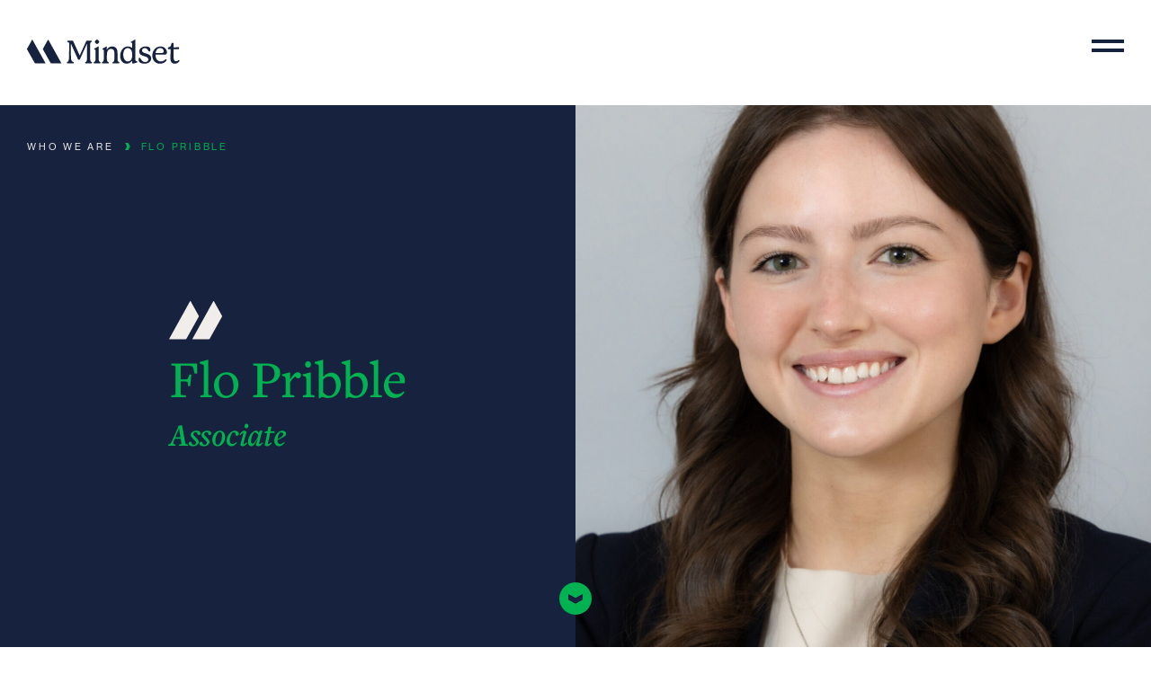

--- FILE ---
content_type: text/html; charset=UTF-8
request_url: https://mindsetdc.com/who-we-are/flo-pribble/
body_size: 23210
content:
<!doctype html>
<html lang="en-US" class="no-js">
	<head>
		<!-- Global site tag (gtag.js) - Google Analytics -->
<script async src="https://www.googletagmanager.com/gtag/js?id=G-CVMB59B7EG"></script>
<script>
  window.dataLayer = window.dataLayer || [];
  function gtag(){dataLayer.push(arguments);}
  gtag('js', new Date());

  gtag('config', 'G-CVMB59B7EG');
</script>
		<meta charset="UTF-8">
<script type="text/javascript">
/* <![CDATA[ */
var gform;gform||(document.addEventListener("gform_main_scripts_loaded",function(){gform.scriptsLoaded=!0}),document.addEventListener("gform/theme/scripts_loaded",function(){gform.themeScriptsLoaded=!0}),window.addEventListener("DOMContentLoaded",function(){gform.domLoaded=!0}),gform={domLoaded:!1,scriptsLoaded:!1,themeScriptsLoaded:!1,isFormEditor:()=>"function"==typeof InitializeEditor,callIfLoaded:function(o){return!(!gform.domLoaded||!gform.scriptsLoaded||!gform.themeScriptsLoaded&&!gform.isFormEditor()||(gform.isFormEditor()&&console.warn("The use of gform.initializeOnLoaded() is deprecated in the form editor context and will be removed in Gravity Forms 3.1."),o(),0))},initializeOnLoaded:function(o){gform.callIfLoaded(o)||(document.addEventListener("gform_main_scripts_loaded",()=>{gform.scriptsLoaded=!0,gform.callIfLoaded(o)}),document.addEventListener("gform/theme/scripts_loaded",()=>{gform.themeScriptsLoaded=!0,gform.callIfLoaded(o)}),window.addEventListener("DOMContentLoaded",()=>{gform.domLoaded=!0,gform.callIfLoaded(o)}))},hooks:{action:{},filter:{}},addAction:function(o,r,e,t){gform.addHook("action",o,r,e,t)},addFilter:function(o,r,e,t){gform.addHook("filter",o,r,e,t)},doAction:function(o){gform.doHook("action",o,arguments)},applyFilters:function(o){return gform.doHook("filter",o,arguments)},removeAction:function(o,r){gform.removeHook("action",o,r)},removeFilter:function(o,r,e){gform.removeHook("filter",o,r,e)},addHook:function(o,r,e,t,n){null==gform.hooks[o][r]&&(gform.hooks[o][r]=[]);var d=gform.hooks[o][r];null==n&&(n=r+"_"+d.length),gform.hooks[o][r].push({tag:n,callable:e,priority:t=null==t?10:t})},doHook:function(r,o,e){var t;if(e=Array.prototype.slice.call(e,1),null!=gform.hooks[r][o]&&((o=gform.hooks[r][o]).sort(function(o,r){return o.priority-r.priority}),o.forEach(function(o){"function"!=typeof(t=o.callable)&&(t=window[t]),"action"==r?t.apply(null,e):e[0]=t.apply(null,e)})),"filter"==r)return e[0]},removeHook:function(o,r,t,n){var e;null!=gform.hooks[o][r]&&(e=(e=gform.hooks[o][r]).filter(function(o,r,e){return!!(null!=n&&n!=o.tag||null!=t&&t!=o.priority)}),gform.hooks[o][r]=e)}});
/* ]]> */
</script>

		<title>  Flo Pribble : Mindset</title>

		<link href="//www.google-analytics.com" rel="dns-prefetch">
        <link href="https://mindsetdc.com/wp-content/themes/mindset/img/icons/favicon.ico" rel="shortcut icon">
        <link href="https://mindsetdc.com/wp-content/themes/mindset/img/icons/touch.png" rel="apple-touch-icon-precomposed">

		<meta http-equiv="X-UA-Compatible" content="IE=edge,chrome=1">
		<meta name="viewport" content="width=device-width, initial-scale=1.0">
		<meta name="description" content="DC-based Bipartisan Public Policy Firm">
		<link rel="stylesheet" href="https://use.typekit.net/pgw6xsv.css">
		
		<meta name='robots' content='max-image-preview:large' />
	<style>img:is([sizes="auto" i], [sizes^="auto," i]) { contain-intrinsic-size: 3000px 1500px }</style>
			<!-- This site uses the Google Analytics by MonsterInsights plugin v9.11.1 - Using Analytics tracking - https://www.monsterinsights.com/ -->
							<script src="//www.googletagmanager.com/gtag/js?id=G-FYX4ZWVFFX"  data-cfasync="false" data-wpfc-render="false" type="text/javascript" async></script>
			<script data-cfasync="false" data-wpfc-render="false" type="text/javascript">
				var mi_version = '9.11.1';
				var mi_track_user = true;
				var mi_no_track_reason = '';
								var MonsterInsightsDefaultLocations = {"page_location":"https:\/\/mindsetdc.com\/who-we-are\/flo-pribble\/"};
								if ( typeof MonsterInsightsPrivacyGuardFilter === 'function' ) {
					var MonsterInsightsLocations = (typeof MonsterInsightsExcludeQuery === 'object') ? MonsterInsightsPrivacyGuardFilter( MonsterInsightsExcludeQuery ) : MonsterInsightsPrivacyGuardFilter( MonsterInsightsDefaultLocations );
				} else {
					var MonsterInsightsLocations = (typeof MonsterInsightsExcludeQuery === 'object') ? MonsterInsightsExcludeQuery : MonsterInsightsDefaultLocations;
				}

								var disableStrs = [
										'ga-disable-G-FYX4ZWVFFX',
									];

				/* Function to detect opted out users */
				function __gtagTrackerIsOptedOut() {
					for (var index = 0; index < disableStrs.length; index++) {
						if (document.cookie.indexOf(disableStrs[index] + '=true') > -1) {
							return true;
						}
					}

					return false;
				}

				/* Disable tracking if the opt-out cookie exists. */
				if (__gtagTrackerIsOptedOut()) {
					for (var index = 0; index < disableStrs.length; index++) {
						window[disableStrs[index]] = true;
					}
				}

				/* Opt-out function */
				function __gtagTrackerOptout() {
					for (var index = 0; index < disableStrs.length; index++) {
						document.cookie = disableStrs[index] + '=true; expires=Thu, 31 Dec 2099 23:59:59 UTC; path=/';
						window[disableStrs[index]] = true;
					}
				}

				if ('undefined' === typeof gaOptout) {
					function gaOptout() {
						__gtagTrackerOptout();
					}
				}
								window.dataLayer = window.dataLayer || [];

				window.MonsterInsightsDualTracker = {
					helpers: {},
					trackers: {},
				};
				if (mi_track_user) {
					function __gtagDataLayer() {
						dataLayer.push(arguments);
					}

					function __gtagTracker(type, name, parameters) {
						if (!parameters) {
							parameters = {};
						}

						if (parameters.send_to) {
							__gtagDataLayer.apply(null, arguments);
							return;
						}

						if (type === 'event') {
														parameters.send_to = monsterinsights_frontend.v4_id;
							var hookName = name;
							if (typeof parameters['event_category'] !== 'undefined') {
								hookName = parameters['event_category'] + ':' + name;
							}

							if (typeof MonsterInsightsDualTracker.trackers[hookName] !== 'undefined') {
								MonsterInsightsDualTracker.trackers[hookName](parameters);
							} else {
								__gtagDataLayer('event', name, parameters);
							}
							
						} else {
							__gtagDataLayer.apply(null, arguments);
						}
					}

					__gtagTracker('js', new Date());
					__gtagTracker('set', {
						'developer_id.dZGIzZG': true,
											});
					if ( MonsterInsightsLocations.page_location ) {
						__gtagTracker('set', MonsterInsightsLocations);
					}
										__gtagTracker('config', 'G-FYX4ZWVFFX', {"forceSSL":"true","link_attribution":"true"} );
										window.gtag = __gtagTracker;										(function () {
						/* https://developers.google.com/analytics/devguides/collection/analyticsjs/ */
						/* ga and __gaTracker compatibility shim. */
						var noopfn = function () {
							return null;
						};
						var newtracker = function () {
							return new Tracker();
						};
						var Tracker = function () {
							return null;
						};
						var p = Tracker.prototype;
						p.get = noopfn;
						p.set = noopfn;
						p.send = function () {
							var args = Array.prototype.slice.call(arguments);
							args.unshift('send');
							__gaTracker.apply(null, args);
						};
						var __gaTracker = function () {
							var len = arguments.length;
							if (len === 0) {
								return;
							}
							var f = arguments[len - 1];
							if (typeof f !== 'object' || f === null || typeof f.hitCallback !== 'function') {
								if ('send' === arguments[0]) {
									var hitConverted, hitObject = false, action;
									if ('event' === arguments[1]) {
										if ('undefined' !== typeof arguments[3]) {
											hitObject = {
												'eventAction': arguments[3],
												'eventCategory': arguments[2],
												'eventLabel': arguments[4],
												'value': arguments[5] ? arguments[5] : 1,
											}
										}
									}
									if ('pageview' === arguments[1]) {
										if ('undefined' !== typeof arguments[2]) {
											hitObject = {
												'eventAction': 'page_view',
												'page_path': arguments[2],
											}
										}
									}
									if (typeof arguments[2] === 'object') {
										hitObject = arguments[2];
									}
									if (typeof arguments[5] === 'object') {
										Object.assign(hitObject, arguments[5]);
									}
									if ('undefined' !== typeof arguments[1].hitType) {
										hitObject = arguments[1];
										if ('pageview' === hitObject.hitType) {
											hitObject.eventAction = 'page_view';
										}
									}
									if (hitObject) {
										action = 'timing' === arguments[1].hitType ? 'timing_complete' : hitObject.eventAction;
										hitConverted = mapArgs(hitObject);
										__gtagTracker('event', action, hitConverted);
									}
								}
								return;
							}

							function mapArgs(args) {
								var arg, hit = {};
								var gaMap = {
									'eventCategory': 'event_category',
									'eventAction': 'event_action',
									'eventLabel': 'event_label',
									'eventValue': 'event_value',
									'nonInteraction': 'non_interaction',
									'timingCategory': 'event_category',
									'timingVar': 'name',
									'timingValue': 'value',
									'timingLabel': 'event_label',
									'page': 'page_path',
									'location': 'page_location',
									'title': 'page_title',
									'referrer' : 'page_referrer',
								};
								for (arg in args) {
																		if (!(!args.hasOwnProperty(arg) || !gaMap.hasOwnProperty(arg))) {
										hit[gaMap[arg]] = args[arg];
									} else {
										hit[arg] = args[arg];
									}
								}
								return hit;
							}

							try {
								f.hitCallback();
							} catch (ex) {
							}
						};
						__gaTracker.create = newtracker;
						__gaTracker.getByName = newtracker;
						__gaTracker.getAll = function () {
							return [];
						};
						__gaTracker.remove = noopfn;
						__gaTracker.loaded = true;
						window['__gaTracker'] = __gaTracker;
					})();
									} else {
										console.log("");
					(function () {
						function __gtagTracker() {
							return null;
						}

						window['__gtagTracker'] = __gtagTracker;
						window['gtag'] = __gtagTracker;
					})();
									}
			</script>
							<!-- / Google Analytics by MonsterInsights -->
		<script type="text/javascript">
/* <![CDATA[ */
window._wpemojiSettings = {"baseUrl":"https:\/\/s.w.org\/images\/core\/emoji\/16.0.1\/72x72\/","ext":".png","svgUrl":"https:\/\/s.w.org\/images\/core\/emoji\/16.0.1\/svg\/","svgExt":".svg","source":{"concatemoji":"https:\/\/mindsetdc.com\/wp-includes\/js\/wp-emoji-release.min.js?ver=6.8.3"}};
/*! This file is auto-generated */
!function(s,n){var o,i,e;function c(e){try{var t={supportTests:e,timestamp:(new Date).valueOf()};sessionStorage.setItem(o,JSON.stringify(t))}catch(e){}}function p(e,t,n){e.clearRect(0,0,e.canvas.width,e.canvas.height),e.fillText(t,0,0);var t=new Uint32Array(e.getImageData(0,0,e.canvas.width,e.canvas.height).data),a=(e.clearRect(0,0,e.canvas.width,e.canvas.height),e.fillText(n,0,0),new Uint32Array(e.getImageData(0,0,e.canvas.width,e.canvas.height).data));return t.every(function(e,t){return e===a[t]})}function u(e,t){e.clearRect(0,0,e.canvas.width,e.canvas.height),e.fillText(t,0,0);for(var n=e.getImageData(16,16,1,1),a=0;a<n.data.length;a++)if(0!==n.data[a])return!1;return!0}function f(e,t,n,a){switch(t){case"flag":return n(e,"\ud83c\udff3\ufe0f\u200d\u26a7\ufe0f","\ud83c\udff3\ufe0f\u200b\u26a7\ufe0f")?!1:!n(e,"\ud83c\udde8\ud83c\uddf6","\ud83c\udde8\u200b\ud83c\uddf6")&&!n(e,"\ud83c\udff4\udb40\udc67\udb40\udc62\udb40\udc65\udb40\udc6e\udb40\udc67\udb40\udc7f","\ud83c\udff4\u200b\udb40\udc67\u200b\udb40\udc62\u200b\udb40\udc65\u200b\udb40\udc6e\u200b\udb40\udc67\u200b\udb40\udc7f");case"emoji":return!a(e,"\ud83e\udedf")}return!1}function g(e,t,n,a){var r="undefined"!=typeof WorkerGlobalScope&&self instanceof WorkerGlobalScope?new OffscreenCanvas(300,150):s.createElement("canvas"),o=r.getContext("2d",{willReadFrequently:!0}),i=(o.textBaseline="top",o.font="600 32px Arial",{});return e.forEach(function(e){i[e]=t(o,e,n,a)}),i}function t(e){var t=s.createElement("script");t.src=e,t.defer=!0,s.head.appendChild(t)}"undefined"!=typeof Promise&&(o="wpEmojiSettingsSupports",i=["flag","emoji"],n.supports={everything:!0,everythingExceptFlag:!0},e=new Promise(function(e){s.addEventListener("DOMContentLoaded",e,{once:!0})}),new Promise(function(t){var n=function(){try{var e=JSON.parse(sessionStorage.getItem(o));if("object"==typeof e&&"number"==typeof e.timestamp&&(new Date).valueOf()<e.timestamp+604800&&"object"==typeof e.supportTests)return e.supportTests}catch(e){}return null}();if(!n){if("undefined"!=typeof Worker&&"undefined"!=typeof OffscreenCanvas&&"undefined"!=typeof URL&&URL.createObjectURL&&"undefined"!=typeof Blob)try{var e="postMessage("+g.toString()+"("+[JSON.stringify(i),f.toString(),p.toString(),u.toString()].join(",")+"));",a=new Blob([e],{type:"text/javascript"}),r=new Worker(URL.createObjectURL(a),{name:"wpTestEmojiSupports"});return void(r.onmessage=function(e){c(n=e.data),r.terminate(),t(n)})}catch(e){}c(n=g(i,f,p,u))}t(n)}).then(function(e){for(var t in e)n.supports[t]=e[t],n.supports.everything=n.supports.everything&&n.supports[t],"flag"!==t&&(n.supports.everythingExceptFlag=n.supports.everythingExceptFlag&&n.supports[t]);n.supports.everythingExceptFlag=n.supports.everythingExceptFlag&&!n.supports.flag,n.DOMReady=!1,n.readyCallback=function(){n.DOMReady=!0}}).then(function(){return e}).then(function(){var e;n.supports.everything||(n.readyCallback(),(e=n.source||{}).concatemoji?t(e.concatemoji):e.wpemoji&&e.twemoji&&(t(e.twemoji),t(e.wpemoji)))}))}((window,document),window._wpemojiSettings);
/* ]]> */
</script>
<style id='wp-emoji-styles-inline-css' type='text/css'>

	img.wp-smiley, img.emoji {
		display: inline !important;
		border: none !important;
		box-shadow: none !important;
		height: 1em !important;
		width: 1em !important;
		margin: 0 0.07em !important;
		vertical-align: -0.1em !important;
		background: none !important;
		padding: 0 !important;
	}
</style>
<link rel='stylesheet' id='wp-block-library-css' href='https://mindsetdc.com/wp-includes/css/dist/block-library/style.min.css?ver=6.8.3' media='all' />
<style id='classic-theme-styles-inline-css' type='text/css'>
/*! This file is auto-generated */
.wp-block-button__link{color:#fff;background-color:#32373c;border-radius:9999px;box-shadow:none;text-decoration:none;padding:calc(.667em + 2px) calc(1.333em + 2px);font-size:1.125em}.wp-block-file__button{background:#32373c;color:#fff;text-decoration:none}
</style>
<style id='safe-svg-svg-icon-style-inline-css' type='text/css'>
.safe-svg-cover{text-align:center}.safe-svg-cover .safe-svg-inside{display:inline-block;max-width:100%}.safe-svg-cover svg{fill:currentColor;height:100%;max-height:100%;max-width:100%;width:100%}

</style>
<style id='global-styles-inline-css' type='text/css'>
:root{--wp--preset--aspect-ratio--square: 1;--wp--preset--aspect-ratio--4-3: 4/3;--wp--preset--aspect-ratio--3-4: 3/4;--wp--preset--aspect-ratio--3-2: 3/2;--wp--preset--aspect-ratio--2-3: 2/3;--wp--preset--aspect-ratio--16-9: 16/9;--wp--preset--aspect-ratio--9-16: 9/16;--wp--preset--color--black: #000000;--wp--preset--color--cyan-bluish-gray: #abb8c3;--wp--preset--color--white: #ffffff;--wp--preset--color--pale-pink: #f78da7;--wp--preset--color--vivid-red: #cf2e2e;--wp--preset--color--luminous-vivid-orange: #ff6900;--wp--preset--color--luminous-vivid-amber: #fcb900;--wp--preset--color--light-green-cyan: #7bdcb5;--wp--preset--color--vivid-green-cyan: #00d084;--wp--preset--color--pale-cyan-blue: #8ed1fc;--wp--preset--color--vivid-cyan-blue: #0693e3;--wp--preset--color--vivid-purple: #9b51e0;--wp--preset--gradient--vivid-cyan-blue-to-vivid-purple: linear-gradient(135deg,rgba(6,147,227,1) 0%,rgb(155,81,224) 100%);--wp--preset--gradient--light-green-cyan-to-vivid-green-cyan: linear-gradient(135deg,rgb(122,220,180) 0%,rgb(0,208,130) 100%);--wp--preset--gradient--luminous-vivid-amber-to-luminous-vivid-orange: linear-gradient(135deg,rgba(252,185,0,1) 0%,rgba(255,105,0,1) 100%);--wp--preset--gradient--luminous-vivid-orange-to-vivid-red: linear-gradient(135deg,rgba(255,105,0,1) 0%,rgb(207,46,46) 100%);--wp--preset--gradient--very-light-gray-to-cyan-bluish-gray: linear-gradient(135deg,rgb(238,238,238) 0%,rgb(169,184,195) 100%);--wp--preset--gradient--cool-to-warm-spectrum: linear-gradient(135deg,rgb(74,234,220) 0%,rgb(151,120,209) 20%,rgb(207,42,186) 40%,rgb(238,44,130) 60%,rgb(251,105,98) 80%,rgb(254,248,76) 100%);--wp--preset--gradient--blush-light-purple: linear-gradient(135deg,rgb(255,206,236) 0%,rgb(152,150,240) 100%);--wp--preset--gradient--blush-bordeaux: linear-gradient(135deg,rgb(254,205,165) 0%,rgb(254,45,45) 50%,rgb(107,0,62) 100%);--wp--preset--gradient--luminous-dusk: linear-gradient(135deg,rgb(255,203,112) 0%,rgb(199,81,192) 50%,rgb(65,88,208) 100%);--wp--preset--gradient--pale-ocean: linear-gradient(135deg,rgb(255,245,203) 0%,rgb(182,227,212) 50%,rgb(51,167,181) 100%);--wp--preset--gradient--electric-grass: linear-gradient(135deg,rgb(202,248,128) 0%,rgb(113,206,126) 100%);--wp--preset--gradient--midnight: linear-gradient(135deg,rgb(2,3,129) 0%,rgb(40,116,252) 100%);--wp--preset--font-size--small: 13px;--wp--preset--font-size--medium: 20px;--wp--preset--font-size--large: 36px;--wp--preset--font-size--x-large: 42px;--wp--preset--spacing--20: 0.44rem;--wp--preset--spacing--30: 0.67rem;--wp--preset--spacing--40: 1rem;--wp--preset--spacing--50: 1.5rem;--wp--preset--spacing--60: 2.25rem;--wp--preset--spacing--70: 3.38rem;--wp--preset--spacing--80: 5.06rem;--wp--preset--shadow--natural: 6px 6px 9px rgba(0, 0, 0, 0.2);--wp--preset--shadow--deep: 12px 12px 50px rgba(0, 0, 0, 0.4);--wp--preset--shadow--sharp: 6px 6px 0px rgba(0, 0, 0, 0.2);--wp--preset--shadow--outlined: 6px 6px 0px -3px rgba(255, 255, 255, 1), 6px 6px rgba(0, 0, 0, 1);--wp--preset--shadow--crisp: 6px 6px 0px rgba(0, 0, 0, 1);}:where(.is-layout-flex){gap: 0.5em;}:where(.is-layout-grid){gap: 0.5em;}body .is-layout-flex{display: flex;}.is-layout-flex{flex-wrap: wrap;align-items: center;}.is-layout-flex > :is(*, div){margin: 0;}body .is-layout-grid{display: grid;}.is-layout-grid > :is(*, div){margin: 0;}:where(.wp-block-columns.is-layout-flex){gap: 2em;}:where(.wp-block-columns.is-layout-grid){gap: 2em;}:where(.wp-block-post-template.is-layout-flex){gap: 1.25em;}:where(.wp-block-post-template.is-layout-grid){gap: 1.25em;}.has-black-color{color: var(--wp--preset--color--black) !important;}.has-cyan-bluish-gray-color{color: var(--wp--preset--color--cyan-bluish-gray) !important;}.has-white-color{color: var(--wp--preset--color--white) !important;}.has-pale-pink-color{color: var(--wp--preset--color--pale-pink) !important;}.has-vivid-red-color{color: var(--wp--preset--color--vivid-red) !important;}.has-luminous-vivid-orange-color{color: var(--wp--preset--color--luminous-vivid-orange) !important;}.has-luminous-vivid-amber-color{color: var(--wp--preset--color--luminous-vivid-amber) !important;}.has-light-green-cyan-color{color: var(--wp--preset--color--light-green-cyan) !important;}.has-vivid-green-cyan-color{color: var(--wp--preset--color--vivid-green-cyan) !important;}.has-pale-cyan-blue-color{color: var(--wp--preset--color--pale-cyan-blue) !important;}.has-vivid-cyan-blue-color{color: var(--wp--preset--color--vivid-cyan-blue) !important;}.has-vivid-purple-color{color: var(--wp--preset--color--vivid-purple) !important;}.has-black-background-color{background-color: var(--wp--preset--color--black) !important;}.has-cyan-bluish-gray-background-color{background-color: var(--wp--preset--color--cyan-bluish-gray) !important;}.has-white-background-color{background-color: var(--wp--preset--color--white) !important;}.has-pale-pink-background-color{background-color: var(--wp--preset--color--pale-pink) !important;}.has-vivid-red-background-color{background-color: var(--wp--preset--color--vivid-red) !important;}.has-luminous-vivid-orange-background-color{background-color: var(--wp--preset--color--luminous-vivid-orange) !important;}.has-luminous-vivid-amber-background-color{background-color: var(--wp--preset--color--luminous-vivid-amber) !important;}.has-light-green-cyan-background-color{background-color: var(--wp--preset--color--light-green-cyan) !important;}.has-vivid-green-cyan-background-color{background-color: var(--wp--preset--color--vivid-green-cyan) !important;}.has-pale-cyan-blue-background-color{background-color: var(--wp--preset--color--pale-cyan-blue) !important;}.has-vivid-cyan-blue-background-color{background-color: var(--wp--preset--color--vivid-cyan-blue) !important;}.has-vivid-purple-background-color{background-color: var(--wp--preset--color--vivid-purple) !important;}.has-black-border-color{border-color: var(--wp--preset--color--black) !important;}.has-cyan-bluish-gray-border-color{border-color: var(--wp--preset--color--cyan-bluish-gray) !important;}.has-white-border-color{border-color: var(--wp--preset--color--white) !important;}.has-pale-pink-border-color{border-color: var(--wp--preset--color--pale-pink) !important;}.has-vivid-red-border-color{border-color: var(--wp--preset--color--vivid-red) !important;}.has-luminous-vivid-orange-border-color{border-color: var(--wp--preset--color--luminous-vivid-orange) !important;}.has-luminous-vivid-amber-border-color{border-color: var(--wp--preset--color--luminous-vivid-amber) !important;}.has-light-green-cyan-border-color{border-color: var(--wp--preset--color--light-green-cyan) !important;}.has-vivid-green-cyan-border-color{border-color: var(--wp--preset--color--vivid-green-cyan) !important;}.has-pale-cyan-blue-border-color{border-color: var(--wp--preset--color--pale-cyan-blue) !important;}.has-vivid-cyan-blue-border-color{border-color: var(--wp--preset--color--vivid-cyan-blue) !important;}.has-vivid-purple-border-color{border-color: var(--wp--preset--color--vivid-purple) !important;}.has-vivid-cyan-blue-to-vivid-purple-gradient-background{background: var(--wp--preset--gradient--vivid-cyan-blue-to-vivid-purple) !important;}.has-light-green-cyan-to-vivid-green-cyan-gradient-background{background: var(--wp--preset--gradient--light-green-cyan-to-vivid-green-cyan) !important;}.has-luminous-vivid-amber-to-luminous-vivid-orange-gradient-background{background: var(--wp--preset--gradient--luminous-vivid-amber-to-luminous-vivid-orange) !important;}.has-luminous-vivid-orange-to-vivid-red-gradient-background{background: var(--wp--preset--gradient--luminous-vivid-orange-to-vivid-red) !important;}.has-very-light-gray-to-cyan-bluish-gray-gradient-background{background: var(--wp--preset--gradient--very-light-gray-to-cyan-bluish-gray) !important;}.has-cool-to-warm-spectrum-gradient-background{background: var(--wp--preset--gradient--cool-to-warm-spectrum) !important;}.has-blush-light-purple-gradient-background{background: var(--wp--preset--gradient--blush-light-purple) !important;}.has-blush-bordeaux-gradient-background{background: var(--wp--preset--gradient--blush-bordeaux) !important;}.has-luminous-dusk-gradient-background{background: var(--wp--preset--gradient--luminous-dusk) !important;}.has-pale-ocean-gradient-background{background: var(--wp--preset--gradient--pale-ocean) !important;}.has-electric-grass-gradient-background{background: var(--wp--preset--gradient--electric-grass) !important;}.has-midnight-gradient-background{background: var(--wp--preset--gradient--midnight) !important;}.has-small-font-size{font-size: var(--wp--preset--font-size--small) !important;}.has-medium-font-size{font-size: var(--wp--preset--font-size--medium) !important;}.has-large-font-size{font-size: var(--wp--preset--font-size--large) !important;}.has-x-large-font-size{font-size: var(--wp--preset--font-size--x-large) !important;}
:where(.wp-block-post-template.is-layout-flex){gap: 1.25em;}:where(.wp-block-post-template.is-layout-grid){gap: 1.25em;}
:where(.wp-block-columns.is-layout-flex){gap: 2em;}:where(.wp-block-columns.is-layout-grid){gap: 2em;}
:root :where(.wp-block-pullquote){font-size: 1.5em;line-height: 1.6;}
</style>
<link rel='stylesheet' id='wp-components-css' href='https://mindsetdc.com/wp-includes/css/dist/components/style.min.css?ver=6.8.3' media='all' />
<link rel='stylesheet' id='godaddy-styles-css' href='https://mindsetdc.com/wp-content/mu-plugins/vendor/wpex/godaddy-launch/includes/Dependencies/GoDaddy/Styles/build/latest.css?ver=2.0.2' media='all' />
<link rel='stylesheet' id='html5blank-css' href='https://mindsetdc.com/wp-content/themes/mindset/style.css?ver=1.0' media='all' />
<script type="text/javascript" src="https://mindsetdc.com/wp-content/themes/mindset/js/lib/conditionizr-4.3.0.min.js?ver=4.3.0" id="conditionizr-js"></script>
<script type="text/javascript" src="https://mindsetdc.com/wp-content/themes/mindset/js/lib/modernizr-2.7.1.min.js?ver=2.7.1" id="modernizr-js"></script>
<script type="text/javascript" src="https://mindsetdc.com/wp-includes/js/jquery/jquery.min.js?ver=3.7.1" id="jquery-core-js"></script>
<script type="text/javascript" src="https://mindsetdc.com/wp-includes/js/jquery/jquery-migrate.min.js?ver=3.4.1" id="jquery-migrate-js"></script>
<script type="text/javascript" src="https://mindsetdc.com/wp-content/themes/mindset/js/scripts.js?ver=1.0.0" id="html5blankscripts-js"></script>
<script type="text/javascript" src="https://mindsetdc.com/wp-content/plugins/google-analytics-for-wordpress/assets/js/frontend-gtag.min.js?ver=9.11.1" id="monsterinsights-frontend-script-js" async="async" data-wp-strategy="async"></script>
<script data-cfasync="false" data-wpfc-render="false" type="text/javascript" id='monsterinsights-frontend-script-js-extra'>/* <![CDATA[ */
var monsterinsights_frontend = {"js_events_tracking":"true","download_extensions":"doc,pdf,ppt,zip,xls,docx,pptx,xlsx","inbound_paths":"[{\"path\":\"\\\/go\\\/\",\"label\":\"affiliate\"},{\"path\":\"\\\/recommend\\\/\",\"label\":\"affiliate\"}]","home_url":"https:\/\/mindsetdc.com","hash_tracking":"false","v4_id":"G-FYX4ZWVFFX"};/* ]]> */
</script>
<link rel="https://api.w.org/" href="https://mindsetdc.com/wp-json/" /><link rel="alternate" title="JSON" type="application/json" href="https://mindsetdc.com/wp-json/wp/v2/team_members/1481" /><link rel="alternate" title="oEmbed (JSON)" type="application/json+oembed" href="https://mindsetdc.com/wp-json/oembed/1.0/embed?url=https%3A%2F%2Fmindsetdc.com%2Fwho-we-are%2Fflo-pribble%2F" />
<link rel="alternate" title="oEmbed (XML)" type="text/xml+oembed" href="https://mindsetdc.com/wp-json/oembed/1.0/embed?url=https%3A%2F%2Fmindsetdc.com%2Fwho-we-are%2Fflo-pribble%2F&#038;format=xml" />
		<script>
        // conditionizr.com
        // configure environment tests
        conditionizr.config({
            assets: 'https://mindsetdc.com/wp-content/themes/mindset',
            tests: {}
        });
		</script>
		<script type='text/javascript' src='https://platform-api.sharethis.com/js/sharethis.js#property=5f0779cdd94d71001247ad86&product=custom-share-buttons&cms=sop' async='async'></script>
		<script type='text/javascript' src='https://platform-api.sharethis.com/js/sharethis.js#property=5f0779cdd94d71001247ad86&product=inline-share-buttons' async='async'></script>
	</head>
	<body class="wp-singular team_members-template-default single single-team_members postid-1481 wp-theme-mindset flo-pribble">
	<!--- Preloaded images to be used as hover states for bg images --->
		<div style="height:0; width:0; overflow:hidden; opacity:0;">
		<img src="https://mindsetdc.com/wp-content/themes/mindset/img/carousel-blue-arrow-right.svg" alt="blue arrow right" />
		<img src="https://mindsetdc.com/wp-content/themes/mindset/img/carousel-blue-arrow-left.svg" alt="blue arrow left" />
		</div>
	<!--- End preloaded images --->
		<!-- wrapper -->
		<div class="wrapper">
			<div class="main-navigation">
				<!-- nav -->
				<nav class="nav" role="navigation">
					<div class="logo">
						<a href="https://mindsetdc.com">
							<svg viewBox="0 0 170 27" version="1.1" xmlns="http://www.w3.org/2000/svg" xmlns:xlink="http://www.w3.org/1999/xlink">

    <defs>
        <path d="M119.92342,0.117261628 C120.049943,0.0535290698 120.153862,0.060122093 120.247734,0.117889535 C120.361071,0.172203488 120.44521,0.284598837 120.44521,0.427447674 L120.44521,0.427447674 L120.44521,21.2683081 C120.44521,22.1850523 120.481001,22.8901919 120.691978,23.3134012 C121.22099,24.2656221 122.808024,24.0894942 122.808024,24.8649593 C122.808024,25.217843 122.631583,25.5000872 121.820327,25.6762151 C120.481001,25.9936221 119.493303,26.3107151 118.646885,26.6635988 C118.259152,26.8394128 118.047548,26.8752035 117.835943,26.8752035 C117.377571,26.8752035 117.095327,26.6281221 117.095327,25.9581453 L117.095327,25.9581453 L117.095327,24.0540174 C117.095327,23.8778895 116.989524,23.7720872 116.883722,23.7720872 C116.813083,23.7720872 116.742757,23.80725 116.636641,23.9130523 C115.226362,25.6407384 113.145792,26.8752035 110.853617,26.8752035 C107.468571,26.8752035 103.624838,24.3007849 103.624838,18.2003547 C103.624838,12.9815058 106.79828,7.6923314 112.05292,7.6923314 C113.745443,7.6923314 115.332164,8.22102907 116.70728,9.10261047 C116.813083,9.17293605 116.883722,9.20841279 116.954048,9.20841279 C116.998315,9.20841279 117.027513,9.19365698 117.049803,9.17199419 L117.049803,9.17199419 L117.049803,4.26521512 C117.049803,3.85079651 116.847617,3.66681977 116.446385,3.66681977 C115.922083,3.66681977 115.544083,3.50513372 115.467792,3.16072674 C115.391815,2.81631977 115.468734,2.51052907 116.257071,2.15576163 C116.555327,2.01887791 119.002594,0.629633721 119.002594,0.629633721 C119.48671,0.344563953 119.846501,0.134215116 119.92342,0.117261628 Z M162.617766,3.84432907 C162.899697,3.84432907 163.040976,3.98529419 163.040976,4.23237558 L163.040976,4.23237558 L163.040976,7.90029419 C163.040976,8.53510814 163.181941,8.71155 163.816755,8.71155 C164.345766,8.71155 164.804452,8.71155 165.615708,8.64091047 C166.35601,8.57058488 167.343708,8.4644686 168.084324,8.4644686 C168.860417,8.4644686 169.212987,8.64091047 169.212987,9.09959651 C169.212987,9.27572442 169.142348,9.52280581 169.107185,9.76957326 C168.96622,10.6159919 168.507534,10.8627593 167.59079,10.8627593 C166.955662,10.8627593 166.179883,10.756957 165.333464,10.7217942 C164.62801,10.6866314 164.063522,10.6866314 163.429022,10.6866314 C163.147092,10.6866314 163.005499,10.8275965 163.005499,11.1098407 C163.005499,11.5682128 162.899697,15.44805 162.899697,16.5060733 C162.899697,17.810864 162.899697,18.9746895 163.040976,20.5972012 C163.288057,23.3832244 164.451883,24.1593174 165.827313,24.1593174 C167.661115,24.1593174 168.331092,22.7838872 169.001383,22.7838872 C169.354266,22.7838872 169.636197,23.0306547 169.636197,23.3832244 C169.636197,23.91255 169.107185,24.7234919 168.366569,25.3583058 C167.414034,26.2047244 166.003441,26.8750151 164.345766,26.8750151 C162.617766,26.8750151 161.347824,26.1695616 160.50172,25.005736 C159.796266,24.0535151 159.514022,22.6074453 159.514022,20.8088058 C159.514022,17.7050616 159.76079,14.5309919 159.76079,11.0392012 C159.76079,10.7924337 159.654987,10.6866314 159.40822,10.6866314 L159.40822,10.6866314 L157.186057,10.6866314 C156.93929,10.6866314 156.798324,10.5456663 156.798324,10.2634221 L156.798324,10.2634221 L156.798324,9.1347593 C156.798324,8.92315465 156.904127,8.78187558 157.151208,8.71155 C158.702766,8.2883407 159.478859,7.79449186 159.902069,7.08903837 C160.324964,6.38389884 160.466243,5.43136395 160.713324,4.26753837 C160.78365,3.98529419 160.889452,3.84432907 161.17201,3.84432907 L161.17201,3.84432907 Z M148.478745,7.69208023 C153.556629,7.69208023 155.672362,11.817743 155.672362,14.2863593 C155.672362,16.4372547 154.614338,16.7546616 152.886652,16.7895105 L152.886652,16.7895105 L143.330536,16.7895105 C143.083769,16.7895105 142.94249,16.8956267 142.94249,17.1423942 L142.94249,17.1423942 L142.94249,17.318836 C142.94249,21.0216035 145.058222,24.3363244 148.796152,24.3363244 C152.251838,24.3363244 153.662431,21.9383477 154.50885,21.9383477 C154.932059,21.9383477 155.284629,22.1851151 155.284629,22.67865 C155.284629,23.6660337 152.604722,26.8749523 147.914571,26.8749523 C142.519594,26.8749523 139.345524,22.6434872 139.345524,17.8123709 C139.345524,12.6641616 143.013129,7.69208023 148.478745,7.69208023 Z M131.870166,7.69217442 C133.598166,7.69217442 135.255527,8.11506977 136.066783,8.71472093 C136.983213,9.38469767 137.194817,10.5130465 137.194817,11.3946279 C137.194817,12.2058837 137.159341,13.4400349 136.137108,13.4400349 C135.29069,13.4400349 135.22005,12.6994186 134.479748,11.6062326 C133.774608,10.583686 132.751748,9.52566279 130.988585,9.52566279 C129.507666,9.52566279 127.920631,10.5130465 127.920631,12.170407 C127.920631,14.3567791 130.530213,14.850314 133.104317,15.7318953 C135.643259,16.578 138.147038,17.7773023 138.147038,20.9862209 C138.147038,24.2306163 135.184887,26.8750465 130.77698,26.8750465 C128.308678,26.8750465 126.016503,26.0641047 125.099759,25.1473605 C124.359143,24.4067442 124.147538,22.8548721 124.147538,21.762 C124.147538,20.9862209 124.288817,20.2456047 125.099759,20.2456047 C125.910701,20.2456047 126.298434,21.3387907 127.074527,22.4319767 C127.991271,23.7016047 129.260899,25.0415581 131.446957,25.0415581 C133.598166,25.0415581 135.008445,23.6661279 135.008445,22.079407 C135.008445,17.4598953 124.817515,19.6814302 124.817515,13.4045581 C124.817515,9.98434884 127.991271,7.69217442 131.870166,7.69217442 Z M23.32665,0.278413953 C23.4255453,0.10165814 23.6798477,0.101972093 23.7781151,0.278727907 L23.7781151,0.278727907 L38.1556151,26.1249488 C38.2460337,26.2872628 38.1283012,26.4872512 37.9427547,26.4872512 L37.9427547,26.4872512 L27.1035105,26.4872512 C26.715464,26.4872512 26.357557,26.2778442 26.1673012,25.9390884 L26.1673012,25.9390884 L17.7426733,10.9311698 C17.6280802,10.7277279 17.6280802,10.4793907 17.7417314,10.2756349 L17.7417314,10.2756349 Z M5.67031395,0.278413953 C5.76889535,0.10165814 6.02351163,0.101972093 6.12177907,0.278727907 L6.12177907,0.278727907 L20.4989651,26.1249488 C20.5896977,26.2872628 20.4719651,26.4872512 20.2861047,26.4872512 L20.2861047,26.4872512 L9.44717442,26.4872512 C9.05881395,26.4872512 8.70090698,26.2778442 8.51096512,25.9390884 L8.51096512,25.9390884 L0.0860232558,10.9311698 C-0.028255814,10.7277279 -0.0285697674,10.4793907 0.0850813953,10.2756349 L0.0850813953,10.2756349 Z M79.1708442,7.72561047 C79.3118093,7.65497093 79.4248326,7.66752907 79.5274953,7.74444767 C79.6295302,7.82136628 79.6825884,7.9271686 79.6825884,8.02669186 L79.6825884,8.02669186 L79.6825884,20.3160872 C79.6825884,22.07925 79.752914,23.2079128 80.1054837,23.9130523 C80.7406116,25.1475174 81.9041233,25.076564 81.9041233,25.8171802 C81.9041233,26.3107151 81.4457512,26.486843 80.9167395,26.486843 L80.9167395,26.486843 L75.0276,26.486843 C74.4989023,26.486843 74.0753791,26.3107151 74.0753791,25.8171802 C74.0753791,25.076564 75.3098442,25.0417151 75.8740186,23.9130523 C76.2269023,23.2079128 76.2972279,22.0440872 76.2972279,20.3160872 L76.2972279,20.3160872 L76.2972279,11.873564 C76.2972279,11.4591453 76.0953558,11.2751686 75.6938093,11.2751686 C75.169507,11.2751686 74.791507,11.1131686 74.7155302,10.7690756 C74.6392395,10.4246686 74.7158442,10.1188779 75.5044953,9.76411047 C75.8024372,9.62722674 78.2500186,8.23798256 78.2500186,8.23798256 C78.7338209,7.95291279 79.0939256,7.74287791 79.1708442,7.72561047 Z M50.3442628,1.30934302 C50.9261756,1.30934302 51.211568,1.4576032 51.4180818,1.83537645 L51.4726116,1.94415698 L58.4191465,17.2836105 C58.4901,17.4245756 58.5252628,17.6013314 58.6310651,17.6013314 C58.7192337,17.6013314 58.7583471,17.5276395 58.8098151,17.4213169 L58.8426698,17.353936 L65.8246814,1.94415698 C66.0151256,1.53162209 66.2912697,1.3474507 66.6787473,1.31474177 L66.8120651,1.30934302 L71.3609372,1.30934302 C71.9605884,1.30934302 72.3131581,1.52094767 72.3131581,1.90899419 C72.3131581,2.43769186 71.7841465,2.50864535 71.1844953,2.89637791 C70.3735535,3.42538953 70.302914,4.13021512 70.302914,6.70463372 L70.302914,20.4222035 C70.302914,22.1495756 70.3735535,23.3488779 70.7261233,24.0188547 C71.3609372,25.217843 72.5247628,25.076564 72.5247628,25.8174942 C72.5247628,26.275485 72.1292631,26.4600641 71.5365936,26.4840958 L71.396414,26.486843 L65.6482395,26.486843 C64.9782628,26.486843 64.5550535,26.3107151 64.5550535,25.8174942 C64.5550535,25.0417151 65.9301698,25.1117267 66.3888558,23.8424128 C66.5872352,23.3137936 66.723529,22.164871 66.7397908,20.7159028 L66.7414256,20.4222035 L66.7414256,5.22371512 C66.7414256,5.11791279 66.670786,5.04727326 66.6004605,5.04727326 C66.5120302,5.04727326 66.4730913,5.12096512 66.4013398,5.26780378 L66.353693,5.36468023 L58.9133093,21.9031221 C58.720656,22.319824 58.586642,22.3867661 58.2989771,22.3954936 L58.2078558,22.396657 L57.3614372,22.396657 C57.0089531,22.396657 56.860409,22.3382772 56.7037506,22.0099352 L56.6562977,21.9031221 L49.1101116,5.15338953 C49.0746349,5.08243605 49.0394721,5.04727326 48.9691465,5.04727326 C48.898507,5.04727326 48.8278674,5.11791279 48.8278674,5.22371512 L48.8280503,6.40944191 C48.829391,10.109823 48.8405637,19.1088733 48.9336698,20.5980174 C49.1101116,23.5253198 50.0623326,24.4065872 51.2964837,24.9355988 C51.8251814,25.1475174 52.1777512,25.3939709 52.1777512,25.8174942 C52.1777512,26.2078591 51.8473755,26.4478831 51.2972501,26.4825 L51.1552047,26.486843 L45.4073442,26.486843 C44.6315651,26.486843 44.3144721,26.2052267 44.3144721,25.8174942 C44.3144721,25.217843 45.0196116,25.076564 45.5486233,24.5123895 C46.4302047,23.5604826 46.7827744,22.1495756 46.8531,17.7071337 C46.88083,15.4742583 46.8868851,9.04050298 46.8882074,5.94977898 L46.8885767,4.30665698 C46.8885767,3.49571512 46.6063326,3.28442442 45.759914,2.96670349 C44.9841349,2.68477326 44.5964023,2.4731686 44.5964023,1.97931977 C44.5964023,1.58895483 44.8970843,1.34839586 45.470051,1.31369665 L45.6189488,1.30934302 L50.3442628,1.30934302 Z M88.3144884,7.72589302 C88.4554535,7.65493953 88.5684767,7.66749767 88.6708256,7.74441628 C88.7734884,7.82133488 88.8262326,7.92713721 88.8262326,8.02697442 L88.8262326,8.02697442 L88.8262326,10.8450209 C88.8409884,10.9009047 88.8717558,10.9363814 88.9204186,10.9363814 C88.9913721,10.9363814 89.0262209,10.8657419 89.0968605,10.7599395 C90.1900465,9.13805581 92.164814,7.6923 94.8095581,7.6923 C96.8198023,7.6923 98.4768488,8.57356744 99.4290698,9.87835814 C100.204849,10.9363814 100.627744,12.2056953 100.627744,14.6739977 L100.627744,14.6739977 L100.627744,20.280893 C100.627744,22.1146953 100.73386,23.4546488 101.15707,24.1246256 C101.756093,25.0416837 102.88507,25.1823349 102.88507,25.8174628 C102.88507,26.3106837 102.426384,26.4868116 101.897372,26.4868116 L101.897372,26.4868116 L95.9733837,26.4868116 C95.4443721,26.4868116 94.986,26.3106837 94.986,25.8174628 C94.986,25.1120093 96.1846744,25.0765326 96.7491628,23.9836605 C97.1017326,23.3133698 97.2075349,22.0440558 97.2075349,20.280893 L97.2075349,20.280893 L97.2075349,14.7798 C97.2075349,11.7118465 95.5853372,10.372207 93.5050814,10.372207 C92.4470581,10.372207 91.3183953,10.7599395 90.4722907,11.6063581 C89.2711047,12.8078581 88.8918488,14.4642767 88.8262326,18.7070442 L88.8262326,18.7070442 L88.8262326,20.3160558 C88.8262326,21.0726837 88.8409884,21.7062419 88.883686,22.2459279 C88.9081744,22.5306837 88.9389419,22.7962884 88.9806977,23.0317535 L88.9806977,23.0317535 L88.9869767,23.0640907 C89.0064419,23.1689512 89.0284186,23.2659628 89.0513372,23.3601488 C89.1050233,23.5673581 89.1687558,23.7525907 89.2491279,23.9130209 C89.8839419,25.147486 91.0477674,25.0765326 91.0477674,25.8174628 C91.0477674,26.0017535 90.983407,26.1417767 90.8757209,26.2447535 C90.7052442,26.4177419 90.4154651,26.4868116 90.0842442,26.4868116 L90.0842442,26.4868116 L84.1712442,26.4868116 C83.6425465,26.4868116 83.2193372,26.3106837 83.2193372,25.8174628 C83.2193372,25.0765326 84.4534884,25.0416837 85.0176628,23.9130209 C85.3702326,23.2078814 85.4408721,22.0440558 85.4408721,20.3160558 L85.4408721,20.3160558 L85.4408721,11.8735326 C85.4408721,11.459114 85.238686,11.2751372 84.8374535,11.2751372 C84.3134651,11.2751372 83.9351512,11.1134512 83.8588605,10.7690442 C83.7828837,10.4246372 83.8594884,10.1188465 84.6481395,9.76407907 C84.7787442,9.70411395 85.3228256,9.40334651 85.8929651,9.08436977 C85.9118023,9.07149767 85.9303256,9.05799767 85.9504186,9.0463814 L85.9504186,9.0463814 L86.7940116,8.57733488 C87.1431279,8.38017209 87.3936628,8.23795116 87.3936628,8.23795116 C87.8774651,7.9528814 88.2375698,7.74284651 88.3144884,7.72589302 Z M112.05292,9.49065698 C108.350466,9.49065698 107.080838,13.4398779 107.080838,16.9310407 C107.080838,21.0918663 109.125931,24.3714244 112.193885,24.3714244 C115.297001,24.3714244 117.095327,21.4799128 117.095327,17.1071686 C117.095327,12.2408895 115.014443,9.49065698 112.05292,9.49065698 Z M148.161338,9.41976628 C145.340466,9.41976628 143.542141,11.817743 143.118617,14.4273244 C143.083769,14.7095686 143.083769,14.7798942 143.083769,14.815057 C143.083769,14.9914988 143.154094,15.0266616 143.365699,15.0266616 L143.365699,15.0266616 L149.113873,15.0266616 C151.158652,15.0266616 152.07571,14.6037663 152.07571,12.9815686 C152.07571,11.3593709 150.665117,9.41976628 148.161338,9.41976628 Z M77.9187035,0.000156976744 C78.7299593,0.000156976744 80.4227965,1.72815698 80.4227965,2.53941279 C80.4227965,3.31550581 78.7299593,5.04350581 77.9187035,5.04350581 C77.1074477,5.04350581 75.4146105,3.31550581 75.4146105,2.53941279 C75.4146105,1.72815698 77.1074477,0.000156976744 77.9187035,0.000156976744 Z" id="header-logo-2-path-1"></path>
    </defs>
    <g id="header-logo-2" stroke="none" stroke-width="1" fill="none" fill-rule="evenodd">
        <g id="header-logo-2-nav/top-" transform="translate(-140.000000, -43.000000)">
            <g id="header-logo-2-logo/primary" transform="translate(140.000000, 43.000000)">
                <g id="header-logo-2-logo">
                    <mask id="header-logo-2-mask-2" fill="transparent">
                        <use xlink:href="#header-logo-2-path-1"></use>
                    </mask>
                    <use class="fill-here" id="header-logo-2Mask" fill="#17223E" xlink:href="#header-logo-2-path-1"></use>
                    <g id="header-logo-2color/blue" mask="url(#header-logo-2-mask-2)" fill="#17223E">
                        <rect id="header-logo-2swatch" x="0" y="0" width="170" height="27"></rect>
                    </g>
                </g>
            </g>
        </g>
    </g>
</svg>						</a>
					</div>
					<a class="close" href="#">
						<svg viewBox="0 0 24 24" version="1.1" xmlns="http://www.w3.org/2000/svg" xmlns:xlink="http://www.w3.org/1999/xlink">
    <defs>
        <path d="M3.38058047,1.0398132 L12.0365038,9.69550385 L20.6925051,1.0398132 C21.0830294,0.649288906 21.7161944,0.649288906 22.1067187,1.0398132 L23.0332724,1.96636691 C23.4237967,2.3568912 23.4237967,2.99005618 23.0332724,3.38058047 L14.3765038,12.0365038 L23.0332724,20.6925051 C23.4237967,21.0830294 23.4237967,21.7161944 23.0332724,22.1067187 L22.1067187,23.0332724 C21.7161944,23.4237967 21.0830294,23.4237967 20.6925051,23.0332724 L12.0365038,14.3765038 L3.38058047,23.0332724 C2.99005618,23.4237967 2.3568912,23.4237967 1.96636691,23.0332724 L1.0398132,22.1067187 C0.649288906,21.7161944 0.649288906,21.0830294 1.0398132,20.6925051 L9.69550385,12.0365038 L1.0398132,3.38058047 C0.649288906,2.99005618 0.649288906,2.3568912 1.0398132,1.96636691 L1.96636691,1.0398132 C2.3568912,0.649288906 2.99005618,0.649288906 3.38058047,1.0398132 Z" id="x-path-1"></path>
    </defs>
    <g id="x-designs" stroke="none" stroke-width="1" fill="none" fill-rule="evenodd">
        <g id="x-mindset_navigation" transform="translate(-1516.000000, -48.000000)">
            <g id="x-nav">
                <g id="x-icon/x" transform="translate(1516.000000, 48.000000)">
                    <g id="x-icon">
                        <mask id="x-mask-2" fill="white">
                            <use xlink:href="#x-path-1"></use>
                        </mask>
                        <use fill="#D8D8D8" xlink:href="#x-path-1"></use>
                        <g id="x-color/blue" class="fill-here" mask="url(#x-mask-2)" fill="#17223E">
                            <g transform="translate(-13.241379, -11.586207)" id="x-swatch">
                                <rect x="0" y="0" width="52.9655172" height="53.7931034"></rect>
                            </g>
                        </g>
                    </g>
                </g>
            </g>
        </g>
    </g>
</svg>					</a>
					<div class="interior">
						<div class="search-form">
							<!-- search -->
<form class="search" method="get" action="https://mindsetdc.com" role="search">
	<input class="search-input" type="search" name="s" placeholder="What can we help you find?">
	<button class="search-submit" type="submit" role="button">Search</button>
</form>
<!-- /search -->
						</div>
						<div class="main-nav-wrap">
						<ul><li id="menu-item-53" class="menu-item menu-item-type-post_type menu-item-object-page menu-item-home menu-item-53"><a href="https://mindsetdc.com/"><span>Home</span></a></li>
<li id="menu-item-54" class="menu-item menu-item-type-post_type menu-item-object-page menu-item-54"><a href="https://mindsetdc.com/who-we-are/"><span>Our Story &#038; Team</span></a></li>
<li id="menu-item-55" class="menu-item menu-item-type-post_type menu-item-object-page menu-item-55"><a href="https://mindsetdc.com/what-we-do/"><span>Our Services &#038; Sectors</span></a></li>
<li id="menu-item-56" class="menu-item menu-item-type-post_type menu-item-object-page menu-item-56"><a href="https://mindsetdc.com/what-we-believe/"><span>Our Core Philosophies</span></a></li>
</ul>						</div>
						<div class="secondary-nav-wrap">
						<ul><li id="menu-item-650" class="menu-item menu-item-type-post_type menu-item-object-page menu-item-650"><a href="https://mindsetdc.com/mindful-our-insights/">Insights</a></li>
<li id="menu-item-621" class="menu-item menu-item-type-post_type menu-item-object-page menu-item-621"><a href="https://mindsetdc.com/what-we-deliver/">Case Studies</a></li>
<li id="menu-item-60" class="menu-item menu-item-type-post_type menu-item-object-page menu-item-60"><a href="https://mindsetdc.com/news-press/">News</a></li>
<li id="menu-item-61" class="menu-item menu-item-type-post_type menu-item-object-page menu-item-61"><a href="https://mindsetdc.com/careers/">Careers</a></li>
<li id="menu-item-62" class="menu-item menu-item-type-post_type menu-item-object-page menu-item-62"><a href="https://mindsetdc.com/contact/">Contact</a></li>
</ul>												<a class="social-link" href="https://www.linkedin.com/company/mindsetdc/" target="_blank">
							<svg viewBox="0 0 36 36" version="1.1" xmlns="http://www.w3.org/2000/svg" xmlns:xlink="http://www.w3.org/1999/xlink">
    <defs>
        <path d="M27,26.983125 L23.270625,26.983125 L23.270625,21.146625 C23.270625,19.755 23.245875,17.965125 21.33225,17.965125 C19.391625,17.965125 19.09575,19.481625 19.09575,21.047625 L19.09575,26.983125 L15.36975,26.983125 L15.36975,14.981625 L18.945,14.981625 L18.945,16.623 L18.99675,16.623 C19.494,15.679125 20.71125,14.6835 22.525875,14.6835 C26.3025,14.6835 27,17.168625 27,20.40075 L27,26.983125 Z M11.1645,13.3425 C9.966375,13.3425 9,12.37275 9,11.179125 C9,9.9855 9.966375,9.01575 11.1645,9.01575 C12.357,9.01575 13.325625,9.9855 13.325625,11.179125 C13.325625,12.37275 12.357,13.3425 11.1645,13.3425 L11.1645,13.3425 Z M13.02975,26.983125 L9.295875,26.983125 L9.295875,14.981625 L13.02975,14.981625 L13.02975,26.983125 Z M0,18 C0,27.9405 8.058375,36 18,36 C27.941625,36 36,27.9405 36,18 C36,8.058375 27.941625,3.55271368e-15 18,3.55271368e-15 C8.058375,3.55271368e-15 0,8.058375 0,18 Z" id="linkedin-path-1"></path>
    </defs>
    <g id="linkedin" stroke="none" stroke-width="1" fill="none" fill-rule="evenodd">
        <g id="linkedin-footer" transform="translate(-1504.000000, -69.000000)">
            <g id="linkedin-icon/social/linkedin" transform="translate(1504.000000, 69.000000)">
                <g id="linkedin-icon">
                    <mask id="linkedin-mask-2" fill="white">
                        <use xlink:href="#path-1"></use>
                    </mask>
                    <use class="fill-here" fill="#00B451" xlink:href="#linkedin-path-1"></use>
                </g>
            </g>
        </g>
    </g>
</svg>						</a>
												</div>
					</div>
				</nav>
				<!-- /nav -->
			</div>
			<!-- header -->
						<header class="site-header headroom " role="banner">
				<div class="site-container">
					<div class="header-columns">
						<!-- logo -->
						<div class="logo">
							<a href="https://mindsetdc.com">
								<svg viewBox="0 0 170 27" version="1.1" xmlns="http://www.w3.org/2000/svg" xmlns:xlink="http://www.w3.org/1999/xlink">

    <defs>
        <path d="M119.92342,0.117261628 C120.049943,0.0535290698 120.153862,0.060122093 120.247734,0.117889535 C120.361071,0.172203488 120.44521,0.284598837 120.44521,0.427447674 L120.44521,0.427447674 L120.44521,21.2683081 C120.44521,22.1850523 120.481001,22.8901919 120.691978,23.3134012 C121.22099,24.2656221 122.808024,24.0894942 122.808024,24.8649593 C122.808024,25.217843 122.631583,25.5000872 121.820327,25.6762151 C120.481001,25.9936221 119.493303,26.3107151 118.646885,26.6635988 C118.259152,26.8394128 118.047548,26.8752035 117.835943,26.8752035 C117.377571,26.8752035 117.095327,26.6281221 117.095327,25.9581453 L117.095327,25.9581453 L117.095327,24.0540174 C117.095327,23.8778895 116.989524,23.7720872 116.883722,23.7720872 C116.813083,23.7720872 116.742757,23.80725 116.636641,23.9130523 C115.226362,25.6407384 113.145792,26.8752035 110.853617,26.8752035 C107.468571,26.8752035 103.624838,24.3007849 103.624838,18.2003547 C103.624838,12.9815058 106.79828,7.6923314 112.05292,7.6923314 C113.745443,7.6923314 115.332164,8.22102907 116.70728,9.10261047 C116.813083,9.17293605 116.883722,9.20841279 116.954048,9.20841279 C116.998315,9.20841279 117.027513,9.19365698 117.049803,9.17199419 L117.049803,9.17199419 L117.049803,4.26521512 C117.049803,3.85079651 116.847617,3.66681977 116.446385,3.66681977 C115.922083,3.66681977 115.544083,3.50513372 115.467792,3.16072674 C115.391815,2.81631977 115.468734,2.51052907 116.257071,2.15576163 C116.555327,2.01887791 119.002594,0.629633721 119.002594,0.629633721 C119.48671,0.344563953 119.846501,0.134215116 119.92342,0.117261628 Z M162.617766,3.84432907 C162.899697,3.84432907 163.040976,3.98529419 163.040976,4.23237558 L163.040976,4.23237558 L163.040976,7.90029419 C163.040976,8.53510814 163.181941,8.71155 163.816755,8.71155 C164.345766,8.71155 164.804452,8.71155 165.615708,8.64091047 C166.35601,8.57058488 167.343708,8.4644686 168.084324,8.4644686 C168.860417,8.4644686 169.212987,8.64091047 169.212987,9.09959651 C169.212987,9.27572442 169.142348,9.52280581 169.107185,9.76957326 C168.96622,10.6159919 168.507534,10.8627593 167.59079,10.8627593 C166.955662,10.8627593 166.179883,10.756957 165.333464,10.7217942 C164.62801,10.6866314 164.063522,10.6866314 163.429022,10.6866314 C163.147092,10.6866314 163.005499,10.8275965 163.005499,11.1098407 C163.005499,11.5682128 162.899697,15.44805 162.899697,16.5060733 C162.899697,17.810864 162.899697,18.9746895 163.040976,20.5972012 C163.288057,23.3832244 164.451883,24.1593174 165.827313,24.1593174 C167.661115,24.1593174 168.331092,22.7838872 169.001383,22.7838872 C169.354266,22.7838872 169.636197,23.0306547 169.636197,23.3832244 C169.636197,23.91255 169.107185,24.7234919 168.366569,25.3583058 C167.414034,26.2047244 166.003441,26.8750151 164.345766,26.8750151 C162.617766,26.8750151 161.347824,26.1695616 160.50172,25.005736 C159.796266,24.0535151 159.514022,22.6074453 159.514022,20.8088058 C159.514022,17.7050616 159.76079,14.5309919 159.76079,11.0392012 C159.76079,10.7924337 159.654987,10.6866314 159.40822,10.6866314 L159.40822,10.6866314 L157.186057,10.6866314 C156.93929,10.6866314 156.798324,10.5456663 156.798324,10.2634221 L156.798324,10.2634221 L156.798324,9.1347593 C156.798324,8.92315465 156.904127,8.78187558 157.151208,8.71155 C158.702766,8.2883407 159.478859,7.79449186 159.902069,7.08903837 C160.324964,6.38389884 160.466243,5.43136395 160.713324,4.26753837 C160.78365,3.98529419 160.889452,3.84432907 161.17201,3.84432907 L161.17201,3.84432907 Z M148.478745,7.69208023 C153.556629,7.69208023 155.672362,11.817743 155.672362,14.2863593 C155.672362,16.4372547 154.614338,16.7546616 152.886652,16.7895105 L152.886652,16.7895105 L143.330536,16.7895105 C143.083769,16.7895105 142.94249,16.8956267 142.94249,17.1423942 L142.94249,17.1423942 L142.94249,17.318836 C142.94249,21.0216035 145.058222,24.3363244 148.796152,24.3363244 C152.251838,24.3363244 153.662431,21.9383477 154.50885,21.9383477 C154.932059,21.9383477 155.284629,22.1851151 155.284629,22.67865 C155.284629,23.6660337 152.604722,26.8749523 147.914571,26.8749523 C142.519594,26.8749523 139.345524,22.6434872 139.345524,17.8123709 C139.345524,12.6641616 143.013129,7.69208023 148.478745,7.69208023 Z M131.870166,7.69217442 C133.598166,7.69217442 135.255527,8.11506977 136.066783,8.71472093 C136.983213,9.38469767 137.194817,10.5130465 137.194817,11.3946279 C137.194817,12.2058837 137.159341,13.4400349 136.137108,13.4400349 C135.29069,13.4400349 135.22005,12.6994186 134.479748,11.6062326 C133.774608,10.583686 132.751748,9.52566279 130.988585,9.52566279 C129.507666,9.52566279 127.920631,10.5130465 127.920631,12.170407 C127.920631,14.3567791 130.530213,14.850314 133.104317,15.7318953 C135.643259,16.578 138.147038,17.7773023 138.147038,20.9862209 C138.147038,24.2306163 135.184887,26.8750465 130.77698,26.8750465 C128.308678,26.8750465 126.016503,26.0641047 125.099759,25.1473605 C124.359143,24.4067442 124.147538,22.8548721 124.147538,21.762 C124.147538,20.9862209 124.288817,20.2456047 125.099759,20.2456047 C125.910701,20.2456047 126.298434,21.3387907 127.074527,22.4319767 C127.991271,23.7016047 129.260899,25.0415581 131.446957,25.0415581 C133.598166,25.0415581 135.008445,23.6661279 135.008445,22.079407 C135.008445,17.4598953 124.817515,19.6814302 124.817515,13.4045581 C124.817515,9.98434884 127.991271,7.69217442 131.870166,7.69217442 Z M23.32665,0.278413953 C23.4255453,0.10165814 23.6798477,0.101972093 23.7781151,0.278727907 L23.7781151,0.278727907 L38.1556151,26.1249488 C38.2460337,26.2872628 38.1283012,26.4872512 37.9427547,26.4872512 L37.9427547,26.4872512 L27.1035105,26.4872512 C26.715464,26.4872512 26.357557,26.2778442 26.1673012,25.9390884 L26.1673012,25.9390884 L17.7426733,10.9311698 C17.6280802,10.7277279 17.6280802,10.4793907 17.7417314,10.2756349 L17.7417314,10.2756349 Z M5.67031395,0.278413953 C5.76889535,0.10165814 6.02351163,0.101972093 6.12177907,0.278727907 L6.12177907,0.278727907 L20.4989651,26.1249488 C20.5896977,26.2872628 20.4719651,26.4872512 20.2861047,26.4872512 L20.2861047,26.4872512 L9.44717442,26.4872512 C9.05881395,26.4872512 8.70090698,26.2778442 8.51096512,25.9390884 L8.51096512,25.9390884 L0.0860232558,10.9311698 C-0.028255814,10.7277279 -0.0285697674,10.4793907 0.0850813953,10.2756349 L0.0850813953,10.2756349 Z M79.1708442,7.72561047 C79.3118093,7.65497093 79.4248326,7.66752907 79.5274953,7.74444767 C79.6295302,7.82136628 79.6825884,7.9271686 79.6825884,8.02669186 L79.6825884,8.02669186 L79.6825884,20.3160872 C79.6825884,22.07925 79.752914,23.2079128 80.1054837,23.9130523 C80.7406116,25.1475174 81.9041233,25.076564 81.9041233,25.8171802 C81.9041233,26.3107151 81.4457512,26.486843 80.9167395,26.486843 L80.9167395,26.486843 L75.0276,26.486843 C74.4989023,26.486843 74.0753791,26.3107151 74.0753791,25.8171802 C74.0753791,25.076564 75.3098442,25.0417151 75.8740186,23.9130523 C76.2269023,23.2079128 76.2972279,22.0440872 76.2972279,20.3160872 L76.2972279,20.3160872 L76.2972279,11.873564 C76.2972279,11.4591453 76.0953558,11.2751686 75.6938093,11.2751686 C75.169507,11.2751686 74.791507,11.1131686 74.7155302,10.7690756 C74.6392395,10.4246686 74.7158442,10.1188779 75.5044953,9.76411047 C75.8024372,9.62722674 78.2500186,8.23798256 78.2500186,8.23798256 C78.7338209,7.95291279 79.0939256,7.74287791 79.1708442,7.72561047 Z M50.3442628,1.30934302 C50.9261756,1.30934302 51.211568,1.4576032 51.4180818,1.83537645 L51.4726116,1.94415698 L58.4191465,17.2836105 C58.4901,17.4245756 58.5252628,17.6013314 58.6310651,17.6013314 C58.7192337,17.6013314 58.7583471,17.5276395 58.8098151,17.4213169 L58.8426698,17.353936 L65.8246814,1.94415698 C66.0151256,1.53162209 66.2912697,1.3474507 66.6787473,1.31474177 L66.8120651,1.30934302 L71.3609372,1.30934302 C71.9605884,1.30934302 72.3131581,1.52094767 72.3131581,1.90899419 C72.3131581,2.43769186 71.7841465,2.50864535 71.1844953,2.89637791 C70.3735535,3.42538953 70.302914,4.13021512 70.302914,6.70463372 L70.302914,20.4222035 C70.302914,22.1495756 70.3735535,23.3488779 70.7261233,24.0188547 C71.3609372,25.217843 72.5247628,25.076564 72.5247628,25.8174942 C72.5247628,26.275485 72.1292631,26.4600641 71.5365936,26.4840958 L71.396414,26.486843 L65.6482395,26.486843 C64.9782628,26.486843 64.5550535,26.3107151 64.5550535,25.8174942 C64.5550535,25.0417151 65.9301698,25.1117267 66.3888558,23.8424128 C66.5872352,23.3137936 66.723529,22.164871 66.7397908,20.7159028 L66.7414256,20.4222035 L66.7414256,5.22371512 C66.7414256,5.11791279 66.670786,5.04727326 66.6004605,5.04727326 C66.5120302,5.04727326 66.4730913,5.12096512 66.4013398,5.26780378 L66.353693,5.36468023 L58.9133093,21.9031221 C58.720656,22.319824 58.586642,22.3867661 58.2989771,22.3954936 L58.2078558,22.396657 L57.3614372,22.396657 C57.0089531,22.396657 56.860409,22.3382772 56.7037506,22.0099352 L56.6562977,21.9031221 L49.1101116,5.15338953 C49.0746349,5.08243605 49.0394721,5.04727326 48.9691465,5.04727326 C48.898507,5.04727326 48.8278674,5.11791279 48.8278674,5.22371512 L48.8280503,6.40944191 C48.829391,10.109823 48.8405637,19.1088733 48.9336698,20.5980174 C49.1101116,23.5253198 50.0623326,24.4065872 51.2964837,24.9355988 C51.8251814,25.1475174 52.1777512,25.3939709 52.1777512,25.8174942 C52.1777512,26.2078591 51.8473755,26.4478831 51.2972501,26.4825 L51.1552047,26.486843 L45.4073442,26.486843 C44.6315651,26.486843 44.3144721,26.2052267 44.3144721,25.8174942 C44.3144721,25.217843 45.0196116,25.076564 45.5486233,24.5123895 C46.4302047,23.5604826 46.7827744,22.1495756 46.8531,17.7071337 C46.88083,15.4742583 46.8868851,9.04050298 46.8882074,5.94977898 L46.8885767,4.30665698 C46.8885767,3.49571512 46.6063326,3.28442442 45.759914,2.96670349 C44.9841349,2.68477326 44.5964023,2.4731686 44.5964023,1.97931977 C44.5964023,1.58895483 44.8970843,1.34839586 45.470051,1.31369665 L45.6189488,1.30934302 L50.3442628,1.30934302 Z M88.3144884,7.72589302 C88.4554535,7.65493953 88.5684767,7.66749767 88.6708256,7.74441628 C88.7734884,7.82133488 88.8262326,7.92713721 88.8262326,8.02697442 L88.8262326,8.02697442 L88.8262326,10.8450209 C88.8409884,10.9009047 88.8717558,10.9363814 88.9204186,10.9363814 C88.9913721,10.9363814 89.0262209,10.8657419 89.0968605,10.7599395 C90.1900465,9.13805581 92.164814,7.6923 94.8095581,7.6923 C96.8198023,7.6923 98.4768488,8.57356744 99.4290698,9.87835814 C100.204849,10.9363814 100.627744,12.2056953 100.627744,14.6739977 L100.627744,14.6739977 L100.627744,20.280893 C100.627744,22.1146953 100.73386,23.4546488 101.15707,24.1246256 C101.756093,25.0416837 102.88507,25.1823349 102.88507,25.8174628 C102.88507,26.3106837 102.426384,26.4868116 101.897372,26.4868116 L101.897372,26.4868116 L95.9733837,26.4868116 C95.4443721,26.4868116 94.986,26.3106837 94.986,25.8174628 C94.986,25.1120093 96.1846744,25.0765326 96.7491628,23.9836605 C97.1017326,23.3133698 97.2075349,22.0440558 97.2075349,20.280893 L97.2075349,20.280893 L97.2075349,14.7798 C97.2075349,11.7118465 95.5853372,10.372207 93.5050814,10.372207 C92.4470581,10.372207 91.3183953,10.7599395 90.4722907,11.6063581 C89.2711047,12.8078581 88.8918488,14.4642767 88.8262326,18.7070442 L88.8262326,18.7070442 L88.8262326,20.3160558 C88.8262326,21.0726837 88.8409884,21.7062419 88.883686,22.2459279 C88.9081744,22.5306837 88.9389419,22.7962884 88.9806977,23.0317535 L88.9806977,23.0317535 L88.9869767,23.0640907 C89.0064419,23.1689512 89.0284186,23.2659628 89.0513372,23.3601488 C89.1050233,23.5673581 89.1687558,23.7525907 89.2491279,23.9130209 C89.8839419,25.147486 91.0477674,25.0765326 91.0477674,25.8174628 C91.0477674,26.0017535 90.983407,26.1417767 90.8757209,26.2447535 C90.7052442,26.4177419 90.4154651,26.4868116 90.0842442,26.4868116 L90.0842442,26.4868116 L84.1712442,26.4868116 C83.6425465,26.4868116 83.2193372,26.3106837 83.2193372,25.8174628 C83.2193372,25.0765326 84.4534884,25.0416837 85.0176628,23.9130209 C85.3702326,23.2078814 85.4408721,22.0440558 85.4408721,20.3160558 L85.4408721,20.3160558 L85.4408721,11.8735326 C85.4408721,11.459114 85.238686,11.2751372 84.8374535,11.2751372 C84.3134651,11.2751372 83.9351512,11.1134512 83.8588605,10.7690442 C83.7828837,10.4246372 83.8594884,10.1188465 84.6481395,9.76407907 C84.7787442,9.70411395 85.3228256,9.40334651 85.8929651,9.08436977 C85.9118023,9.07149767 85.9303256,9.05799767 85.9504186,9.0463814 L85.9504186,9.0463814 L86.7940116,8.57733488 C87.1431279,8.38017209 87.3936628,8.23795116 87.3936628,8.23795116 C87.8774651,7.9528814 88.2375698,7.74284651 88.3144884,7.72589302 Z M112.05292,9.49065698 C108.350466,9.49065698 107.080838,13.4398779 107.080838,16.9310407 C107.080838,21.0918663 109.125931,24.3714244 112.193885,24.3714244 C115.297001,24.3714244 117.095327,21.4799128 117.095327,17.1071686 C117.095327,12.2408895 115.014443,9.49065698 112.05292,9.49065698 Z M148.161338,9.41976628 C145.340466,9.41976628 143.542141,11.817743 143.118617,14.4273244 C143.083769,14.7095686 143.083769,14.7798942 143.083769,14.815057 C143.083769,14.9914988 143.154094,15.0266616 143.365699,15.0266616 L143.365699,15.0266616 L149.113873,15.0266616 C151.158652,15.0266616 152.07571,14.6037663 152.07571,12.9815686 C152.07571,11.3593709 150.665117,9.41976628 148.161338,9.41976628 Z M77.9187035,0.000156976744 C78.7299593,0.000156976744 80.4227965,1.72815698 80.4227965,2.53941279 C80.4227965,3.31550581 78.7299593,5.04350581 77.9187035,5.04350581 C77.1074477,5.04350581 75.4146105,3.31550581 75.4146105,2.53941279 C75.4146105,1.72815698 77.1074477,0.000156976744 77.9187035,0.000156976744 Z" id="header-logo-path-1"></path>
    </defs>
    <g id="header-logo" stroke="none" stroke-width="1" fill="none" fill-rule="evenodd">
        <g id="header-logo-nav/top-" transform="translate(-140.000000, -43.000000)">
            <g id="header-logo-logo/primary" transform="translate(140.000000, 43.000000)">
                <g id="header-logo-logo">
                    <mask id="header-logo-mask-2" fill="transparent">
                        <use xlink:href="#header-logo-path-1"></use>
                    </mask>
                    <use class="fill-here" id="Mask" fill="#17223E" xlink:href="#header-logo-path-1"></use>
                    <g id="color/blue" mask="url(#header-logo-mask-2)" fill="#17223E">
                        <rect id="swatch" x="0" y="0" width="170" height="27"></rect>
                    </g>
                </g>
            </g>
        </g>
    </g>
</svg>							</a>
						</div>
						<!-- /logo -->
						<a href="#" class="navicon"></a>
					</div>
				</div>
			</header>
			<!-- /header -->
<section class="hero-split-screen bg-blue ">
    <div class="left-col">
        <div class="breadcrumb">
                                    <a href="/who-we-are">Who We Are</a>
                    <span>Flo Pribble</span>
                        </div>
        <div class="interior">
            <span class="interior-wrap">
                <div class="logo">
                    <svg viewBox="0 0 118 86" version="1.1" xmlns="http://www.w3.org/2000/svg" xmlns:xlink="http://www.w3.org/1999/xlink">
    <g id="designs" stroke="none" stroke-width="1" fill="none" fill-rule="evenodd">
        <path class="fill-here" fill="#00B350" d="M18.2163255,0.427115854 C18.5322742,-0.142371951 19.351864,-0.142371951 19.6678127,0.427115854 L19.6678127,0.427115854 L65.8557614,83.94675 C66.1466845,84.472189 65.7712999,85.117189 65.1706845,85.117189 L65.1706845,85.117189 L30.3506332,85.117189 C29.1024794,85.117189 27.9544281,84.4407256 27.3412999,83.3457988 L27.3412999,83.3457988 L0.276069116,34.8512378 C-0.0899308843,34.1936524 -0.0930590895,33.3913354 0.272940911,32.7306037 L0.272940911,32.7306037 Z M69.9354623,0.427115854 C70.251411,-0.142371951 71.0710007,-0.142371951 71.3869495,0.427115854 L71.3869495,0.427115854 L117.574898,83.94675 C117.865821,84.472189 117.490437,85.117189 116.892949,85.117189 L116.892949,85.117189 L82.06977,85.117189 C80.8216161,85.117189 79.6735648,84.4407256 79.0604366,83.3457988 L79.0604366,83.3457988 L51.9952059,34.8512378 C51.6292059,34.1936524 51.6260777,33.3913354 51.9920777,32.7306037 L51.9920777,32.7306037 Z"></path>
    </g>
</svg>                </div>
                <div class="text-wrap">
                <h1>Flo Pribble</h1>
                <h2>Associate</h2>                </div>
            </span>
        </div>
    </div>
    <div class="right-col" style="background-image:url(https://mindsetdc.com/wp-content/uploads/2024/01/KK__1873-scaled-e1719238832537.jpg);"></div>

        <a href="#" class="scrolldown-circle scrolldown-trigger">
        <svg viewBox="0 0 16 11" version="1.1" xmlns="http://www.w3.org/2000/svg" xmlns:xlink="http://www.w3.org/1999/xlink">
    <defs>
        <path d="M1.16432116e-13,6.14856 L1.16432116e-13,0.000293333335 L7.99854545,4.52789333 L15.9970909,0.000293333335 L15.9970909,6.14856 L7.99854545,10.67616 L1.16432116e-13,6.14856 Z" id="scrolldown-path-1"></path>
    </defs>
    <g id="scrolldown-designs" stroke="none" stroke-width="1" fill="none" fill-rule="evenodd">
        <g id="scrolldown-mindset_homepage" transform="translate(-832.000000, -840.000000)">
            <g id="scrolldown-hero" transform="translate(-154.000000, 0.000000)">
                <g id="scrolldown-icon/arrow" transform="translate(986.000000, 840.000000)">
                    <g id="scrolldown-icon">
                        <mask id="scrolldown-mask-2" fill="white">
                            <use xlink:href="#scrolldown-path-1"></use>
                        </mask>
                        <use class="fill-here" id="scrolldown-Mask" fill="#050100" xlink:href="#scrolldown-path-1"></use>
                        <g  class="fill-here" id="scrolldown-color/green" mask="url(#scrolldown-mask-2)" fill="#00B350">
                            <g transform="translate(-17.454545, -19.800000)" id="scrolldown-swatch">
                                <rect x="0" y="0" width="50.9090909" height="51.3333333"></rect>
                            </g>
                        </g>
                    </g>
                </g>
            </g>
        </g>
    </g>
</svg>        </a>

</section><section class="bio-content">
    <div class="site-container large">
        <div class="left-col">
            <h2 class="kicker">My Mindset</h2>
            <div class="the-bio-content last-content-section">
                <h2>Embracing our shared principles, Mindset celebrates differences, unlocking the collective potential within each of us. The Mindset team fearlessly tackles challenges, blending policy expertise with a bipartisan spirit, consistently guiding clients to success. </h2>             <p>In her current role at Mindset, Flo supports clients in the consumer finance and housing areas.</p>
<p>Flo previously served as a policy intern for Mindset in the Fall of 2023. She also worked as a Government Relations Intern at both Wells Fargo and Regions Bank in their Government Relations and Public Policy offices.</p>
<p>Flo graduated from the University of Tennessee with a Bachelor of Arts in Political Science with a concentration in International Relations, accompanied by a minor of Economics.</p>
<p>Hidden Talent: Flo can solve a Rubik’s Cube in under 60 seconds!</p>
            </div>
        </div>
        <div class="right-col">
            <div class="right-col-content side-content">
                                    <div class="credentials-group side-content-group">
                        <h3 class="cred-group-title side-content-group-title">Sector Expertise</h3>
                        <ul class="side-content-list"><li><a href="https://mindsetdc.com/what-we-do/financial-services-housing/" target="_self">Financial services & housing</a></li></ul>                    </div>
                                    <div class="credentials-group side-content-group">
                        <h3 class="cred-group-title side-content-group-title">Education</h3>
                        <ul class="side-content-list"><li>BA, University of Tennessee</li></ul>                    </div>
                                                <div class="social-contacts">
                                        
                </div>
                            </div>
        </div>
    </div>
</section><section class="article-callout">
    <div class="section-top site-container medium">
        <span class="kicker">Our Insights</span>        <h2>Related readings to expand your <em>mindset. </em></h2>
    </div>
    <div class="site-container">
        <div class="article-loop owl-carousel">
            <article class="post-grid-item">
   <a class="interior" href="https://mindsetdc.com/news-press/press-release-cassandra-brzezinski/">
        <div class="post-img" style="background-image:url(https://mindsetdc.com/wp-content/uploads/2026/01/Headshot-1.png);">
            <div class="spacer"></div>
        </div>
        <div class="interior-text">
            <span class="category kicker card"></span>
            <h3>PRESS RELEASE: Cassandra Brzezinski Joins Mindset as Senior Director to Strengthen Capitol Hill Engagement and Strategic Advocacy</h3>
            <div class="link-wrap">
                <span class="arrow-link" href="https://mindsetdc.com/news-press/press-release-cassandra-brzezinski/">Read</span>
            </div>
        </div>
    </a>
</article><article class="post-grid-item">
   <a class="interior" href="https://mindsetdc.com/news-press/financial-services-tech-new-additions/">
        <div class="post-img" style="background-image:url(https://mindsetdc.com/wp-content/uploads/2025/04/Mindset_LinkedIn_Graphics_v4_lg-copy.jpg);">
            <div class="spacer"></div>
        </div>
        <div class="interior-text">
            <span class="category kicker card"></span>
            <h3>PRESS RELEASE: Mindset Enhances Financial Services and Technology Practices with Key Team Additions</h3>
            <div class="link-wrap">
                <span class="arrow-link" href="https://mindsetdc.com/news-press/financial-services-tech-new-additions/">Read</span>
            </div>
        </div>
    </a>
</article><article class="post-grid-item">
   <a class="interior" href="https://mindsetdc.com/news-press/kate-bonner-joins-mindset/">
        <div class="post-img" style="background-image:url(https://mindsetdc.com/wp-content/uploads/2025/06/Kate-Bonner-Headshot--scaled-e1749038223437.png);">
            <div class="spacer"></div>
        </div>
        <div class="interior-text">
            <span class="category kicker card"></span>
            <h3>PRESS RELEASE: Kate Bonner Joins Mindset as Principal to Expand Financial Services, Tax, and Trade Policy Expertise</h3>
            <div class="link-wrap">
                <span class="arrow-link" href="https://mindsetdc.com/news-press/kate-bonner-joins-mindset/">Read</span>
            </div>
        </div>
    </a>
</article><article class="post-grid-item">
   <a class="interior" href="https://mindsetdc.com/news-press/gary-rubin-and-sarah-alexander/">
        <div class="post-img" style="background-image:url(https://mindsetdc.com/wp-content/uploads/2025/04/Mindset_LinkedIn_Graphics_v4_lg-copy.jpg);">
            <div class="spacer"></div>
        </div>
        <div class="interior-text">
            <span class="category kicker card"></span>
            <h3>PRESS RELEASE: Gary Rubin and Sarah Alexander Join Mindset as Senior Directors to Strengthen Advisory Practice and Energy Portfolio</h3>
            <div class="link-wrap">
                <span class="arrow-link" href="https://mindsetdc.com/news-press/gary-rubin-and-sarah-alexander/">Read</span>
            </div>
        </div>
    </a>
</article><article class="post-grid-item">
   <a class="interior" href="https://mindsetdc.com/news-press/press-release-steve-pavlick-returns-to-mindset-boosting-advisory-practice/">
        <div class="post-img" style="background-image:url(https://mindsetdc.com/wp-content/uploads/2024/07/steve-pavlick-1-scaled-e1721087711553.jpg);">
            <div class="spacer"></div>
        </div>
        <div class="interior-text">
            <span class="category kicker card"></span>
            <h3>PRESS RELEASE: Steve Pavlick Returns to Mindset Boosting Advisory Practice</h3>
            <div class="link-wrap">
                <span class="arrow-link" href="https://mindsetdc.com/news-press/press-release-steve-pavlick-returns-to-mindset-boosting-advisory-practice/">Read</span>
            </div>
        </div>
    </a>
</article><article class="post-grid-item">
   <a class="interior" href="https://mindsetdc.com/news-press/press-release-heather-slavkin-corzo-joins-mindsets-financial-services-practice-as-principal/">
        <div class="post-img" style="background-image:url(https://mindsetdc.com/wp-content/uploads/2024/07/KK__1888-scaled-e1720532701408.jpg);">
            <div class="spacer"></div>
        </div>
        <div class="interior-text">
            <span class="category kicker card"></span>
            <h3>PRESS RELEASE: Heather Slavkin Corzo Joins Mindset’s Financial Services Practice as Principal</h3>
            <div class="link-wrap">
                <span class="arrow-link" href="https://mindsetdc.com/news-press/press-release-heather-slavkin-corzo-joins-mindsets-financial-services-practice-as-principal/">Read</span>
            </div>
        </div>
    </a>
</article><article class="post-grid-item">
   <a class="interior" href="https://mindsetdc.com/news-press/mindset-again-named-one-of-bloomberg-governments-standout-firms/">
        <div class="post-img" style="background-image:url(https://mindsetdc.com/wp-content/themes/mindset/img/default-post-img.jpg);">
            <div class="spacer"></div>
        </div>
        <div class="interior-text">
            <span class="category kicker card"></span>
            <h3>Mindset again named one of Bloomberg Government&#8217;s Standout Firms</h3>
            <div class="link-wrap">
                <span class="arrow-link" href="https://mindsetdc.com/news-press/mindset-again-named-one-of-bloomberg-governments-standout-firms/">Read</span>
            </div>
        </div>
    </a>
</article><article class="post-grid-item">
   <a class="interior" href="https://mindsetdc.com/news-press/press-release-mindset-adds-rebecca-alcorn-as-director-to-focus-on-banking-and-financial-services-policy/">
        <div class="post-img" style="background-image:url(https://mindsetdc.com/wp-content/uploads/2023/10/thumbnail_image002-2-e1697670864250.png);">
            <div class="spacer"></div>
        </div>
        <div class="interior-text">
            <span class="category kicker card"></span>
            <h3>PRESS RELEASE: Mindset Adds Rebecca Alcorn as Director to Focus on Banking and Financial Services Policy</h3>
            <div class="link-wrap">
                <span class="arrow-link" href="https://mindsetdc.com/news-press/press-release-mindset-adds-rebecca-alcorn-as-director-to-focus-on-banking-and-financial-services-policy/">Read</span>
            </div>
        </div>
    </a>
</article>
        </div>
    </div>
</section><section class="contact-callout">
    <div class="interior">
        <div class="site-container medium">
        <span class="kicker">Let‘s Talk</span><h2 class="contact-heading">Looking for a new way to navigate DC?<br />
That’s what we’re here for<em>. </em>
</h2><div class="form-wrap"><script type="text/javascript">
/* <![CDATA[ */

/* ]]&gt; */
</script>

                <div class='gf_browser_chrome gform_wrapper gform_legacy_markup_wrapper gform-theme--no-framework' data-form-theme='legacy' data-form-index='0' id='gform_wrapper_1' ><div id='gf_1' class='gform_anchor' tabindex='-1'></div><form method='post' enctype='multipart/form-data' target='gform_ajax_frame_1' id='gform_1'  action='/who-we-are/flo-pribble/#gf_1' data-formid='1' novalidate>
                        <div class='gform-body gform_body'><ul id='gform_fields_1' class='gform_fields top_label form_sublabel_below description_below validation_below'><li id="field_1_2" class="gfield gfield--type-text gfield--input-type-text gf_left_third name-field gfield_contains_required field_sublabel_below gfield--no-description field_description_below hidden_label field_validation_below gfield_visibility_visible"  ><label class='gfield_label gform-field-label' for='input_1_2'>Name<span class="gfield_required"><span class="gfield_required gfield_required_asterisk">*</span></span></label><div class='ginput_container ginput_container_text'><input name='input_2' id='input_1_2' type='text' value='' class='medium'    placeholder='Name' aria-required="true" aria-invalid="false"   /></div></li><li id="field_1_3" class="gfield gfield--type-phone gfield--input-type-phone gf_middle_third phone-field gfield_contains_required field_sublabel_below gfield--no-description field_description_below hidden_label field_validation_below gfield_visibility_visible"  ><label class='gfield_label gform-field-label' for='input_1_3'>Phone<span class="gfield_required"><span class="gfield_required gfield_required_asterisk">*</span></span></label><div class='ginput_container ginput_container_phone'><input name='input_3' id='input_1_3' type='tel' value='' class='medium'  placeholder='Phone' aria-required="true" aria-invalid="false"   /></div></li><li id="field_1_4" class="gfield gfield--type-email gfield--input-type-email gf_right_third email-field gfield_contains_required field_sublabel_below gfield--no-description field_description_below hidden_label field_validation_below gfield_visibility_visible"  ><label class='gfield_label gform-field-label' for='input_1_4'>Email<span class="gfield_required"><span class="gfield_required gfield_required_asterisk">*</span></span></label><div class='ginput_container ginput_container_email'>
                            <input name='input_4' id='input_1_4' type='email' value='' class='medium'   placeholder='Email' aria-required="true" aria-invalid="false"  />
                        </div></li><li id="field_1_6" class="gfield gfield--type-text gfield--input-type-text message-field gfield_contains_required field_sublabel_below gfield--no-description field_description_below hidden_label field_validation_below gfield_visibility_visible"  ><label class='gfield_label gform-field-label' for='input_1_6'>Message<span class="gfield_required"><span class="gfield_required gfield_required_asterisk">*</span></span></label><div class='ginput_container ginput_container_text'><input name='input_6' id='input_1_6' type='text' value='' class='large'    placeholder='Message' aria-required="true" aria-invalid="false"   /></div></li></ul></div>
        <div class='gform-footer gform_footer top_label'> <button class='button gform_button site-button form-submit-button' id='gform_submit_button_1'><span>Contact Us</span></button> <input type='hidden' name='gform_ajax' value='form_id=1&amp;title=&amp;description=&amp;tabindex=0&amp;theme=legacy&amp;styles=[]&amp;hash=ebf4b4051611d12bc50ff8376a9e3955' />
            <input type='hidden' class='gform_hidden' name='gform_submission_method' data-js='gform_submission_method_1' value='iframe' />
            <input type='hidden' class='gform_hidden' name='gform_theme' data-js='gform_theme_1' id='gform_theme_1' value='legacy' />
            <input type='hidden' class='gform_hidden' name='gform_style_settings' data-js='gform_style_settings_1' id='gform_style_settings_1' value='[]' />
            <input type='hidden' class='gform_hidden' name='is_submit_1' value='1' />
            <input type='hidden' class='gform_hidden' name='gform_submit' value='1' />
            
            <input type='hidden' class='gform_hidden' name='gform_unique_id' value='' />
            <input type='hidden' class='gform_hidden' name='state_1' value='WyJbXSIsIjQ5MmY3ZWNkNzY2Yjc0ZmQyN2NkNWE5MDU1YmY3ZjU0Il0=' />
            <input type='hidden' autocomplete='off' class='gform_hidden' name='gform_target_page_number_1' id='gform_target_page_number_1' value='0' />
            <input type='hidden' autocomplete='off' class='gform_hidden' name='gform_source_page_number_1' id='gform_source_page_number_1' value='1' />
            <input type='hidden' name='gform_field_values' value='' />
            
        </div>
                        </form>
                        </div>
		                <iframe style='display:none;width:0px;height:0px;' src='about:blank' name='gform_ajax_frame_1' id='gform_ajax_frame_1' title='This iframe contains the logic required to handle Ajax powered Gravity Forms.'></iframe>
		                <script type="text/javascript">
/* <![CDATA[ */
 gform.initializeOnLoaded( function() {gformInitSpinner( 1, 'https://mindsetdc.com/wp-content/plugins/gravityforms/images/spinner.svg', true );jQuery('#gform_ajax_frame_1').on('load',function(){var contents = jQuery(this).contents().find('*').html();var is_postback = contents.indexOf('GF_AJAX_POSTBACK') >= 0;if(!is_postback){return;}var form_content = jQuery(this).contents().find('#gform_wrapper_1');var is_confirmation = jQuery(this).contents().find('#gform_confirmation_wrapper_1').length > 0;var is_redirect = contents.indexOf('gformRedirect(){') >= 0;var is_form = form_content.length > 0 && ! is_redirect && ! is_confirmation;var mt = parseInt(jQuery('html').css('margin-top'), 10) + parseInt(jQuery('body').css('margin-top'), 10) + 100;if(is_form){jQuery('#gform_wrapper_1').html(form_content.html());if(form_content.hasClass('gform_validation_error')){jQuery('#gform_wrapper_1').addClass('gform_validation_error');} else {jQuery('#gform_wrapper_1').removeClass('gform_validation_error');}setTimeout( function() { /* delay the scroll by 50 milliseconds to fix a bug in chrome */ jQuery(document).scrollTop(jQuery('#gform_wrapper_1').offset().top - mt); }, 50 );if(window['gformInitDatepicker']) {gformInitDatepicker();}if(window['gformInitPriceFields']) {gformInitPriceFields();}var current_page = jQuery('#gform_source_page_number_1').val();gformInitSpinner( 1, 'https://mindsetdc.com/wp-content/plugins/gravityforms/images/spinner.svg', true );jQuery(document).trigger('gform_page_loaded', [1, current_page]);window['gf_submitting_1'] = false;}else if(!is_redirect){var confirmation_content = jQuery(this).contents().find('.GF_AJAX_POSTBACK').html();if(!confirmation_content){confirmation_content = contents;}jQuery('#gform_wrapper_1').replaceWith(confirmation_content);jQuery(document).scrollTop(jQuery('#gf_1').offset().top - mt);jQuery(document).trigger('gform_confirmation_loaded', [1]);window['gf_submitting_1'] = false;wp.a11y.speak(jQuery('#gform_confirmation_message_1').text());}else{jQuery('#gform_1').append(contents);if(window['gformRedirect']) {gformRedirect();}}jQuery(document).trigger("gform_pre_post_render", [{ formId: "1", currentPage: "current_page", abort: function() { this.preventDefault(); } }]);        if (event && event.defaultPrevented) {                return;        }        const gformWrapperDiv = document.getElementById( "gform_wrapper_1" );        if ( gformWrapperDiv ) {            const visibilitySpan = document.createElement( "span" );            visibilitySpan.id = "gform_visibility_test_1";            gformWrapperDiv.insertAdjacentElement( "afterend", visibilitySpan );        }        const visibilityTestDiv = document.getElementById( "gform_visibility_test_1" );        let postRenderFired = false;        function triggerPostRender() {            if ( postRenderFired ) {                return;            }            postRenderFired = true;            gform.core.triggerPostRenderEvents( 1, current_page );            if ( visibilityTestDiv ) {                visibilityTestDiv.parentNode.removeChild( visibilityTestDiv );            }        }        function debounce( func, wait, immediate ) {            var timeout;            return function() {                var context = this, args = arguments;                var later = function() {                    timeout = null;                    if ( !immediate ) func.apply( context, args );                };                var callNow = immediate && !timeout;                clearTimeout( timeout );                timeout = setTimeout( later, wait );                if ( callNow ) func.apply( context, args );            };        }        const debouncedTriggerPostRender = debounce( function() {            triggerPostRender();        }, 200 );        if ( visibilityTestDiv && visibilityTestDiv.offsetParent === null ) {            const observer = new MutationObserver( ( mutations ) => {                mutations.forEach( ( mutation ) => {                    if ( mutation.type === 'attributes' && visibilityTestDiv.offsetParent !== null ) {                        debouncedTriggerPostRender();                        observer.disconnect();                    }                });            });            observer.observe( document.body, {                attributes: true,                childList: false,                subtree: true,                attributeFilter: [ 'style', 'class' ],            });        } else {            triggerPostRender();        }    } );} ); 
/* ]]&gt; */
</script>

</div>        </div>
    </div>
</section>
			<!-- footer -->
			<footer class="site-footer" role="contentinfo">
				<div class="site-container">
					<div class="top-row">
						<div class="logo">
							<svg viewBox="0 0 118 86" version="1.1" xmlns="http://www.w3.org/2000/svg" xmlns:xlink="http://www.w3.org/1999/xlink">
    <g id="designs" stroke="none" stroke-width="1" fill="none" fill-rule="evenodd">
        <path class="fill-here" fill="#00B350" d="M18.2163255,0.427115854 C18.5322742,-0.142371951 19.351864,-0.142371951 19.6678127,0.427115854 L19.6678127,0.427115854 L65.8557614,83.94675 C66.1466845,84.472189 65.7712999,85.117189 65.1706845,85.117189 L65.1706845,85.117189 L30.3506332,85.117189 C29.1024794,85.117189 27.9544281,84.4407256 27.3412999,83.3457988 L27.3412999,83.3457988 L0.276069116,34.8512378 C-0.0899308843,34.1936524 -0.0930590895,33.3913354 0.272940911,32.7306037 L0.272940911,32.7306037 Z M69.9354623,0.427115854 C70.251411,-0.142371951 71.0710007,-0.142371951 71.3869495,0.427115854 L71.3869495,0.427115854 L117.574898,83.94675 C117.865821,84.472189 117.490437,85.117189 116.892949,85.117189 L116.892949,85.117189 L82.06977,85.117189 C80.8216161,85.117189 79.6735648,84.4407256 79.0604366,83.3457988 L79.0604366,83.3457988 L51.9952059,34.8512378 C51.6292059,34.1936524 51.6260777,33.3913354 51.9920777,32.7306037 L51.9920777,32.7306037 Z"></path>
    </g>
</svg>						</div>
						<div class="middle-column">
														<div class="address">
								
<svg viewBox="0 0 20 24" version="1.1" xmlns="http://www.w3.org/2000/svg" xmlns:xlink="http://www.w3.org/1999/xlink">
    <defs>
        <path d="M9.28558038,14.7344959 C6.27622888,14.7344959 3.83666485,12.2949319 3.83666485,9.28558038 C3.83666485,6.27622888 6.27622888,3.83666485 9.28558038,3.83666485 C12.2949319,3.83666485 14.7344959,6.27622888 14.7344959,9.28558038 C14.7344959,12.2949319 12.2949319,14.7344959 9.28558038,14.7344959 M9.28558038,0 C4.157297,0 0,4.157297 0,9.28558038 C0,15.6312589 6.31880109,21.7234659 8.53137875,23.6622343 C8.96318256,24.040545 9.6079782,24.040545 10.039782,23.6622343 C12.2523597,21.7234659 18.5711608,15.6312589 18.5711608,9.28558038 C18.5711608,4.157297 14.4138638,0 9.28558038,0" id="map-marker-path-1"></path>
    </defs>
    <g id="map-marker" stroke="none" stroke-width="1" fill="none" fill-rule="evenodd">
        <g id="map-marker-footer" transform="translate(-830.000000, -51.000000)">
            <g id="map-marker-address" transform="translate(641.000000, 51.000000)">
                <g id="map-marker-dropPin" transform="translate(187.000000, 0.000000)">
                    <g id="map-marker-icon" transform="translate(2.500000, 0.000000)">
                        <mask id="map-marker-mask-2" fill="white">
                            <use xlink:href="#map-marker-path-1"></use>
                        </mask>
                        <use id="map-marker-Mask" fill="#00B350" xlink:href="#map-marker-path-1"></use>
                        
                    </g>
                </g>
            </g>
        </g>
    </g>
</svg>								<p><a href="http://455 Massachusetts Ave NW, Washington, DC 20001">455 Massachusetts Ave NW, Washington, DC 20001</a></p>
							</div>
														<div class="footer-nav-wrap">
								<ul><li id="menu-item-32" class="menu-item menu-item-type-post_type menu-item-object-page menu-item-home menu-item-32"><a href="https://mindsetdc.com/">Home</a></li>
<li id="menu-item-33" class="menu-item menu-item-type-post_type menu-item-object-page menu-item-33"><a href="https://mindsetdc.com/who-we-are/">Story &#038; Team</a></li>
<li id="menu-item-35" class="menu-item menu-item-type-post_type menu-item-object-page menu-item-35"><a href="https://mindsetdc.com/what-we-believe/">Philosophies</a></li>
<li id="menu-item-34" class="menu-item menu-item-type-post_type menu-item-object-page menu-item-34"><a href="https://mindsetdc.com/what-we-do/">Services &#038; Sectors</a></li>
<li id="menu-item-651" class="menu-item menu-item-type-post_type menu-item-object-page menu-item-651"><a href="https://mindsetdc.com/mindful-our-insights/">Insights</a></li>
<li id="menu-item-577" class="menu-item menu-item-type-post_type menu-item-object-page menu-item-577"><a href="https://mindsetdc.com/what-we-deliver/">Case Studies</a></li>
<li id="menu-item-36" class="menu-item menu-item-type-post_type menu-item-object-page menu-item-36"><a href="https://mindsetdc.com/news-press/">News</a></li>
<li id="menu-item-39" class="menu-item menu-item-type-post_type menu-item-object-page menu-item-39"><a href="https://mindsetdc.com/careers/">Careers</a></li>
<li id="menu-item-40" class="menu-item menu-item-type-post_type menu-item-object-page menu-item-40"><a href="https://mindsetdc.com/contact/">Contact</a></li>
</ul>							</div>
						</div>
						<div class="right-column">
							<div class="social-links">
																<a class="social-link" href="https://www.linkedin.com/company/mindsetdc/" target="_blank">
									<svg viewBox="0 0 36 36" version="1.1" xmlns="http://www.w3.org/2000/svg" xmlns:xlink="http://www.w3.org/1999/xlink">
    <defs>
        <path d="M27,26.983125 L23.270625,26.983125 L23.270625,21.146625 C23.270625,19.755 23.245875,17.965125 21.33225,17.965125 C19.391625,17.965125 19.09575,19.481625 19.09575,21.047625 L19.09575,26.983125 L15.36975,26.983125 L15.36975,14.981625 L18.945,14.981625 L18.945,16.623 L18.99675,16.623 C19.494,15.679125 20.71125,14.6835 22.525875,14.6835 C26.3025,14.6835 27,17.168625 27,20.40075 L27,26.983125 Z M11.1645,13.3425 C9.966375,13.3425 9,12.37275 9,11.179125 C9,9.9855 9.966375,9.01575 11.1645,9.01575 C12.357,9.01575 13.325625,9.9855 13.325625,11.179125 C13.325625,12.37275 12.357,13.3425 11.1645,13.3425 L11.1645,13.3425 Z M13.02975,26.983125 L9.295875,26.983125 L9.295875,14.981625 L13.02975,14.981625 L13.02975,26.983125 Z M0,18 C0,27.9405 8.058375,36 18,36 C27.941625,36 36,27.9405 36,18 C36,8.058375 27.941625,3.55271368e-15 18,3.55271368e-15 C8.058375,3.55271368e-15 0,8.058375 0,18 Z" id="linkedin-path-1"></path>
    </defs>
    <g id="linkedin" stroke="none" stroke-width="1" fill="none" fill-rule="evenodd">
        <g id="linkedin-footer" transform="translate(-1504.000000, -69.000000)">
            <g id="linkedin-icon/social/linkedin" transform="translate(1504.000000, 69.000000)">
                <g id="linkedin-icon">
                    <mask id="linkedin-mask-2" fill="white">
                        <use xlink:href="#path-1"></use>
                    </mask>
                    <use class="fill-here" fill="#00B451" xlink:href="#linkedin-path-1"></use>
                </g>
            </g>
        </g>
    </g>
</svg>								</a>
																								<a class="social-link" href="https://twitter.com/mindsetdc?lang=en" target="_blank">
									<svg viewBox="0 0 36 36" version="1.1" xmlns="http://www.w3.org/2000/svg" xmlns:xlink="http://www.w3.org/1999/xlink">
    <defs>
        <path d="M18,3.55271368e-15 C27.941625,3.55271368e-15 36,8.058375 36,18 C36,27.9405 27.941625,36 18,36 C8.058375,36 0,27.9405 0,18 C0,8.058375 8.058375,3.55271368e-15 18,3.55271368e-15 Z M22.8471507,10 C20.5813525,10 18.743205,11.8088124 18.743205,14.0392782 C18.743205,14.3555183 18.7793541,14.6637012 18.8502882,14.96047 C15.4399959,14.7912715 12.4157487,13.1838859 10.3920813,10.7392363 C10.0401391,11.3368023 9.83688572,12.0297104 9.83688572,12.7702896 C9.83688572,14.1715485 10.5605497,15.4083089 11.6627562,16.1321024 C10.9895645,16.1112883 10.3572963,15.9293328 9.80414692,15.6271926 C9.80346486,15.6433068 9.80346486,15.6607637 9.80346486,15.6782207 C9.80346486,17.6347461 11.217372,19.2683172 13.0950789,19.6375997 C12.7506394,19.730256 12.3877843,19.7799413 12.0133342,19.7799413 C11.7493776,19.7799413 11.4922416,19.7544272 11.2419261,19.7074276 C11.7643829,21.3121276 13.2792347,22.4797314 15.0757767,22.5133026 C13.6707363,23.5963072 11.9014767,24.2422157 9.97943594,24.2422157 C9.64863759,24.2422157 9.32124953,24.2234159 9,24.1858162 C10.8163217,25.3312631 12.9729905,26 15.289943,26 C22.8369198,26 26.9640555,19.8450692 26.9640555,14.5079312 C26.9640555,14.3326899 26.9606452,14.1587914 26.9531426,13.9855644 C27.7531971,13.4155266 28.4502609,12.7038187 29,11.8940831 C28.2640589,12.2156945 27.4728711,12.432564 26.643488,12.5299203 C27.4906046,12.0297104 28.1406063,11.2394461 28.4475327,10.2954259 C27.6542987,10.7587075 26.7771715,11.0950902 25.8420694,11.2757029 C25.0931692,10.4908099 24.0271118,10 22.8471507,10 Z" id="tw-path-1"></path>
    </defs>
    <g id="tw-Symbols" stroke="none" stroke-width="1" fill="none" fill-rule="evenodd">
        <g id="tw-component/socialBlock" transform="translate(-96.000000, -28.000000)">
            <g id="tw-icon/social/twitter" transform="translate(96.000000, 28.000000)">
                <g id="tw-icon">
                    <mask id="tw-mask-2" fill="white">
                        <use xlink:href="#tw-path-1"></use>
                    </mask>
                    <use id="tw-Mask" fill="#17223E" xlink:href="#tw-path-1"></use>
                    <g id="tw-color/blue" class="fill-here"  mask="url(#tw-mask-2)" fill="#17223E">
                        <rect id="tw-swatch" x="0" y="0" width="36" height="36"></rect>
                    </g>
                </g>
            </g>
        </g>
    </g>
</svg>								</a>
															</div>
														<div class="phone-numbers">
																<a class="button" href="tel:2023371661" target="_self">
									<span>P </span>
									202.337.1661								</a>
																							</div>
													</div>
					</div>
				<!-- copyright -->
								<div class="copyright">
					<p><a href="https://mindsetdc.com/privacy-policy/">Privacy Policy</a>   |  © 2023 Mindset</p>
				
				</div>
								<!-- /copyright -->
				
				</div>
			</footer>
			<!-- /footer -->

		</div>


		<!-- /wrapper -->




					<script src="https://mindsetdc.com/wp-content/themes/mindset/js/lib/owl.carousel.min.js"></script>

			<script>
				jQuery(document).ready(function($){
					if($('.owl-carousel').length){
						var $articleCarousel = $('.article-callout .article-loop');

						var postCarouselHeight = function(){
							setTimeout(function(){
								var carouselHeight = $(".article-loop .owl-stage").height();
								$(".article-loop .owl-item").height(carouselHeight);	
							}, 50);
						}

						$articleCarousel.owlCarousel({
							items:4,
							margin:24,
							loop: false,
							rewind: true,
							nav:true,
							navText: ["",""],
							responsive : {
								// breakpoint from 0 up
								0 : {
									items:1,
									margin:0,
									autoHeight:true,
									dots:true
								},
								// breakpoint from 767 up
								767 : {
									items:2,
									margin:24,
									dots:false,
									autoHeight:true,
									onInitialized: postCarouselHeight
								},
								// breakpoint from 992 up
								992 : {
									items:4,
									margin:24,
									dots:false,
									onInitialized: postCarouselHeight
								}
							}
						});
					}
				});
			</script>
				<script src="https://mindsetdc.com/wp-content/themes/mindset/all.js"></script>
		<script type="speculationrules">
{"prefetch":[{"source":"document","where":{"and":[{"href_matches":"\/*"},{"not":{"href_matches":["\/wp-*.php","\/wp-admin\/*","\/wp-content\/uploads\/*","\/wp-content\/*","\/wp-content\/plugins\/*","\/wp-content\/themes\/mindset\/*","\/*\\?(.+)"]}},{"not":{"selector_matches":"a[rel~=\"nofollow\"]"}},{"not":{"selector_matches":".no-prefetch, .no-prefetch a"}}]},"eagerness":"conservative"}]}
</script>
<link rel='stylesheet' id='gforms_reset_css-css' href='https://mindsetdc.com/wp-content/plugins/gravityforms/legacy/css/formreset.min.css?ver=2.9.25' media='all' />
<link rel='stylesheet' id='gforms_formsmain_css-css' href='https://mindsetdc.com/wp-content/plugins/gravityforms/legacy/css/formsmain.min.css?ver=2.9.25' media='all' />
<link rel='stylesheet' id='gforms_ready_class_css-css' href='https://mindsetdc.com/wp-content/plugins/gravityforms/legacy/css/readyclass.min.css?ver=2.9.25' media='all' />
<link rel='stylesheet' id='gforms_browsers_css-css' href='https://mindsetdc.com/wp-content/plugins/gravityforms/legacy/css/browsers.min.css?ver=2.9.25' media='all' />
<script type="text/javascript" src="https://mindsetdc.com/wp-includes/js/dist/dom-ready.min.js?ver=f77871ff7694fffea381" id="wp-dom-ready-js"></script>
<script type="text/javascript" src="https://mindsetdc.com/wp-includes/js/dist/hooks.min.js?ver=4d63a3d491d11ffd8ac6" id="wp-hooks-js"></script>
<script type="text/javascript" src="https://mindsetdc.com/wp-includes/js/dist/i18n.min.js?ver=5e580eb46a90c2b997e6" id="wp-i18n-js"></script>
<script type="text/javascript" id="wp-i18n-js-after">
/* <![CDATA[ */
wp.i18n.setLocaleData( { 'text direction\u0004ltr': [ 'ltr' ] } );
/* ]]> */
</script>
<script type="text/javascript" src="https://mindsetdc.com/wp-includes/js/dist/a11y.min.js?ver=3156534cc54473497e14" id="wp-a11y-js"></script>
<script type="text/javascript" defer='defer' src="https://mindsetdc.com/wp-content/plugins/gravityforms/js/jquery.json.min.js?ver=2.9.25" id="gform_json-js"></script>
<script type="text/javascript" id="gform_gravityforms-js-extra">
/* <![CDATA[ */
var gform_i18n = {"datepicker":{"days":{"monday":"Mo","tuesday":"Tu","wednesday":"We","thursday":"Th","friday":"Fr","saturday":"Sa","sunday":"Su"},"months":{"january":"January","february":"February","march":"March","april":"April","may":"May","june":"June","july":"July","august":"August","september":"September","october":"October","november":"November","december":"December"},"firstDay":1,"iconText":"Select date"}};
var gf_legacy_multi = [];
var gform_gravityforms = {"strings":{"invalid_file_extension":"This type of file is not allowed. Must be one of the following:","delete_file":"Delete this file","in_progress":"in progress","file_exceeds_limit":"File exceeds size limit","illegal_extension":"This type of file is not allowed.","max_reached":"Maximum number of files reached","unknown_error":"There was a problem while saving the file on the server","currently_uploading":"Please wait for the uploading to complete","cancel":"Cancel","cancel_upload":"Cancel this upload","cancelled":"Cancelled","error":"Error","message":"Message"},"vars":{"images_url":"https:\/\/mindsetdc.com\/wp-content\/plugins\/gravityforms\/images"}};
var gf_global = {"gf_currency_config":{"name":"U.S. Dollar","symbol_left":"$","symbol_right":"","symbol_padding":"","thousand_separator":",","decimal_separator":".","decimals":2,"code":"USD"},"base_url":"https:\/\/mindsetdc.com\/wp-content\/plugins\/gravityforms","number_formats":[],"spinnerUrl":"https:\/\/mindsetdc.com\/wp-content\/plugins\/gravityforms\/images\/spinner.svg","version_hash":"6b354f66b446eab6b30f34feda02a353","strings":{"newRowAdded":"New row added.","rowRemoved":"Row removed","formSaved":"The form has been saved.  The content contains the link to return and complete the form."}};
/* ]]> */
</script>
<script type="text/javascript" defer='defer' src="https://mindsetdc.com/wp-content/plugins/gravityforms/js/gravityforms.min.js?ver=2.9.25" id="gform_gravityforms-js"></script>
<script type="text/javascript" defer='defer' src="https://mindsetdc.com/wp-content/plugins/gravityforms/js/jquery.maskedinput.min.js?ver=2.9.25" id="gform_masked_input-js"></script>
<script type="text/javascript" defer='defer' src="https://mindsetdc.com/wp-content/plugins/gravityforms/js/placeholders.jquery.min.js?ver=2.9.25" id="gform_placeholder-js"></script>
<script type="text/javascript" defer='defer' src="https://mindsetdc.com/wp-content/plugins/gravityforms/assets/js/dist/utils.min.js?ver=48a3755090e76a154853db28fc254681" id="gform_gravityforms_utils-js"></script>
<script type="text/javascript" defer='defer' src="https://mindsetdc.com/wp-content/plugins/gravityforms/assets/js/dist/vendor-theme.min.js?ver=4f8b3915c1c1e1a6800825abd64b03cb" id="gform_gravityforms_theme_vendors-js"></script>
<script type="text/javascript" id="gform_gravityforms_theme-js-extra">
/* <![CDATA[ */
var gform_theme_config = {"common":{"form":{"honeypot":{"version_hash":"6b354f66b446eab6b30f34feda02a353"},"ajax":{"ajaxurl":"https:\/\/mindsetdc.com\/wp-admin\/admin-ajax.php","ajax_submission_nonce":"ca0f069cf8","i18n":{"step_announcement":"Step %1$s of %2$s, %3$s","unknown_error":"There was an unknown error processing your request. Please try again."}}}},"hmr_dev":"","public_path":"https:\/\/mindsetdc.com\/wp-content\/plugins\/gravityforms\/assets\/js\/dist\/","config_nonce":"cbc83065d4"};
/* ]]> */
</script>
<script type="text/javascript" defer='defer' src="https://mindsetdc.com/wp-content/plugins/gravityforms/assets/js/dist/scripts-theme.min.js?ver=244d9e312b90e462b62b2d9b9d415753" id="gform_gravityforms_theme-js"></script>
<script type="text/javascript">
/* <![CDATA[ */
 gform.initializeOnLoaded( function() { jQuery(document).on('gform_post_render', function(event, formId, currentPage){if(formId == 1) {if(typeof Placeholders != 'undefined'){
                        Placeholders.enable();
                    }jQuery('#input_1_3').mask('(999) 999-9999').bind('keypress', function(e){if(e.which == 13){jQuery(this).blur();} } );} } );jQuery(document).on('gform_post_conditional_logic', function(event, formId, fields, isInit){} ) } ); 
/* ]]> */
</script>
<script type="text/javascript">
/* <![CDATA[ */
 gform.initializeOnLoaded( function() {jQuery(document).trigger("gform_pre_post_render", [{ formId: "1", currentPage: "1", abort: function() { this.preventDefault(); } }]);        if (event && event.defaultPrevented) {                return;        }        const gformWrapperDiv = document.getElementById( "gform_wrapper_1" );        if ( gformWrapperDiv ) {            const visibilitySpan = document.createElement( "span" );            visibilitySpan.id = "gform_visibility_test_1";            gformWrapperDiv.insertAdjacentElement( "afterend", visibilitySpan );        }        const visibilityTestDiv = document.getElementById( "gform_visibility_test_1" );        let postRenderFired = false;        function triggerPostRender() {            if ( postRenderFired ) {                return;            }            postRenderFired = true;            gform.core.triggerPostRenderEvents( 1, 1 );            if ( visibilityTestDiv ) {                visibilityTestDiv.parentNode.removeChild( visibilityTestDiv );            }        }        function debounce( func, wait, immediate ) {            var timeout;            return function() {                var context = this, args = arguments;                var later = function() {                    timeout = null;                    if ( !immediate ) func.apply( context, args );                };                var callNow = immediate && !timeout;                clearTimeout( timeout );                timeout = setTimeout( later, wait );                if ( callNow ) func.apply( context, args );            };        }        const debouncedTriggerPostRender = debounce( function() {            triggerPostRender();        }, 200 );        if ( visibilityTestDiv && visibilityTestDiv.offsetParent === null ) {            const observer = new MutationObserver( ( mutations ) => {                mutations.forEach( ( mutation ) => {                    if ( mutation.type === 'attributes' && visibilityTestDiv.offsetParent !== null ) {                        debouncedTriggerPostRender();                        observer.disconnect();                    }                });            });            observer.observe( document.body, {                attributes: true,                childList: false,                subtree: true,                attributeFilter: [ 'style', 'class' ],            });        } else {            triggerPostRender();        }    } ); 
/* ]]> */
</script>
	</body>
</html>


--- FILE ---
content_type: text/css
request_url: https://mindsetdc.com/wp-content/themes/mindset/style.css?ver=1.0
body_size: 15621
content:
/*!
	Theme Name: Mindset
	Description: A Custom Wordpress Theme for Mindset based off the HTML5 blank starter theme
	Version: 1.0
	Tags: Custom Wordpress Themes, HTML5, CSS3
*/.headroom{will-change:transform;transition:transform .2s linear}.headroom--pinned{transform:translateY(0)}.headroom--unpinned{transform:translateY(-100%)}.owl-carousel,.owl-carousel .owl-item{-webkit-tap-highlight-color:transparent;position:relative}.owl-carousel{display:none;width:100%;z-index:1}.owl-carousel .owl-stage{position:relative;touch-action:manipulation;-moz-backface-visibility:hidden}.owl-carousel .owl-stage:after{content:".";display:block;clear:both;visibility:hidden;line-height:0;height:0}.owl-carousel .owl-stage-outer{position:relative;overflow:hidden;-webkit-transform:translateZ(0)}.owl-carousel .owl-item,.owl-carousel .owl-wrapper{-webkit-backface-visibility:hidden;-moz-backface-visibility:hidden;-ms-backface-visibility:hidden;-webkit-transform:translateZ(0);-moz-transform:translateZ(0);-ms-transform:translateZ(0)}.owl-carousel .owl-item{min-height:1px;float:left;-webkit-backface-visibility:hidden;-webkit-touch-callout:none}.owl-carousel .owl-item img{display:block;width:100%}.owl-carousel .owl-dots.disabled,.owl-carousel .owl-nav.disabled{display:none}.no-js .owl-carousel,.owl-carousel.owl-loaded{display:block}.owl-carousel .owl-dot,.owl-carousel .owl-nav .owl-next,.owl-carousel .owl-nav .owl-prev{cursor:pointer;-webkit-user-select:none;-moz-user-select:none;-ms-user-select:none;user-select:none}.owl-carousel .owl-nav button.owl-next,.owl-carousel .owl-nav button.owl-prev,.owl-carousel button.owl-dot{background:0 0;color:inherit;border:none;padding:0!important;font:inherit}.owl-carousel.owl-loading{opacity:0;display:block}.owl-carousel.owl-hidden{opacity:0}.owl-carousel.owl-refresh .owl-item{visibility:hidden}.owl-carousel.owl-drag .owl-item{touch-action:pan-y;-webkit-user-select:none;-moz-user-select:none;-ms-user-select:none;user-select:none}.owl-carousel.owl-grab{cursor:move;cursor:-webkit-grab;cursor:grab}.owl-carousel.owl-rtl{direction:rtl}.owl-carousel.owl-rtl .owl-item{float:right}.owl-carousel .animated{-webkit-animation-duration:1s;animation-duration:1s;-webkit-animation-fill-mode:both;animation-fill-mode:both}.owl-carousel .owl-animated-in{z-index:0}.owl-carousel .owl-animated-out{z-index:1}.owl-carousel .fadeOut{-webkit-animation-name:fadeOut;animation-name:fadeOut}@-webkit-keyframes fadeOut{0%{opacity:1}to{opacity:0}}@keyframes fadeOut{0%{opacity:1}to{opacity:0}}.owl-height{transition:height .5s ease-in-out}.owl-carousel .owl-item .owl-lazy{opacity:0;transition:opacity .4s ease}.owl-carousel .owl-item .owl-lazy:not([src]),.owl-carousel .owl-item .owl-lazy[src^=""]{max-height:0}.owl-carousel .owl-item img.owl-lazy{transform-style:preserve-3d}.owl-carousel .owl-video-wrapper{position:relative;height:100%;background:#000}.owl-carousel .owl-video-play-icon{position:absolute;height:80px;width:80px;left:50%;top:50%;margin-left:-40px;margin-top:-40px;background:url(owl.video.play.png) no-repeat;cursor:pointer;z-index:1;-webkit-backface-visibility:hidden;transition:transform .1s ease}.owl-carousel .owl-video-play-icon:hover{transform:scale(1.3)}.owl-carousel .owl-video-playing .owl-video-play-icon,.owl-carousel .owl-video-playing .owl-video-tn{display:none}.owl-carousel .owl-video-tn{opacity:0;height:100%;background-position:50%;background-repeat:no-repeat;background-size:contain;transition:opacity .4s ease}.owl-carousel .owl-video-frame{position:relative;z-index:1;height:100%;width:100%}.owl-theme .owl-dots,.owl-theme .owl-nav{text-align:center;-webkit-tap-highlight-color:transparent}.owl-theme .owl-nav{margin-top:10px}.owl-theme .owl-nav [class*=owl-]{color:#fff;font-size:14px;margin:5px;padding:4px 7px;background:#d6d6d6;display:inline-block;cursor:pointer;border-radius:3px}.owl-theme .owl-nav [class*=owl-]:hover{background:#869791;color:#fff;text-decoration:none}.owl-theme .owl-nav .disabled{opacity:.5;cursor:default}.owl-theme .owl-nav.disabled+.owl-dots{margin-top:10px}.owl-theme .owl-dots .owl-dot{display:inline-block;zoom:1}.owl-theme .owl-dots .owl-dot span{width:10px;height:10px;margin:5px 7px;background:#d6d6d6;display:block;-webkit-backface-visibility:visible;transition:opacity .2s ease;border-radius:30px}.owl-theme .owl-dots .owl-dot.active span,.owl-theme .owl-dots .owl-dot:hover span{background:#869791}a,abbr,acronym,address,applet,article,aside,audio,b,big,blockquote,body,canvas,caption,center,cite,code,dd,del,details,dfn,div,dl,dt,em,embed,fieldset,figcaption,figure,footer,form,h1,h2,h3,h4,h5,h6,header,hgroup,html,i,iframe,img,ins,kbd,label,legend,li,mark,menu,nav,object,ol,output,p,pre,q,ruby,s,samp,section,small,span,strike,strong,summary,table,tbody,td,tfoot,th,thead,time,tr,tt,u,ul,var,video{margin:0;padding:0;border:0;font-size:100%;font:inherit;vertical-align:baseline}article,aside,details,figcaption,figure,footer,header,hgroup,menu,nav,section{display:block}body{line-height:1}ol,ul{list-style:none}blockquote,q{quotes:none}blockquote:after,blockquote:before,q:after,q:before{content:"";content:none}table{border-collapse:collapse;border-spacing:0}*{box-sizing:border-box}body,html{overflow-x:hidden}body.noscroll,html.noscroll{overflow:hidden}body{font-family:neue-haas-grotesk-display,sans-serif;color:#17223e;-webkit-font-smoothing:antialiased;-moz-osx-font-smoothing:grayscale}body em,body i{font-style:italic}body input[type=search]::-ms-clear,body input[type=search]::-ms-reveal{display:none;width:0;height:0}body input[type=search]::-webkit-search-cancel-button,body input[type=search]::-webkit-search-decoration,body input[type=search]::-webkit-search-results-button,body input[type=search]::-webkit-search-results-decoration{display:none}.site-container{width:1400px;margin-left:auto;margin-right:auto}.site-container.large{width:1292px}.site-container.medium{width:1046px}.site-container.small{width:688px}@media screen and (max-width:1460px){.site-container{width:1200px;max-width:calc(100% - 60px)}.site-container.large{width:1098px}.site-container.large .medium{max-width:100%}.site-container.medium{width:889px}}@media screen and (max-width:767px){.site-container{max-width:calc(100% - 48px)}}.kicker{padding-left:29px;font-size:16px;color:#00b350;letter-spacing:4px;line-height:20px;background-image:url(img/slashthick.svg);background-position:0;background-repeat:no-repeat;background-size:21px 12px;display:inline-block;text-transform:uppercase;font-family:neue-haas-grotesk-display,sans-serif;font-weight:400}.kicker.card{font-size:10px;letter-spacing:2.5px;line-height:20px;padding-left:21px;background-size:12px auto}@media screen and (max-width:767px){.kicker{font-size:12px;letter-spacing:3px;line-height:20px;background-size:12px auto;padding-left:18px}}.article-intro-text{border-bottom:1px solid #f1edea;padding-bottom:36px;margin-bottom:36px;padding-right:110px}.article-intro-text p{font-size:23px;letter-spacing:.2px;line-height:30px;font-family:neue-haas-grotesk-display,sans-serif}@media screen and (max-width:767px){.article-intro-text p{font-size:17px;letter-spacing:.07px;line-height:23px}}@media screen and (max-width:767px){.article-intro-text{padding-right:0;margin-bottom:24px;padding-bottom:24px}}.the-article-content{padding-right:110px}.the-article-content a{color:#00b350}.the-article-content h1,.the-article-content h2,.the-article-content h3,.the-article-content h4,.the-article-content h5,.the-article-content h6{font-size:36px;letter-spacing:-.47px;line-height:39px;font-weight:600;font-family:freight-text-pro,serif;margin-bottom:12px}@media screen and (max-width:767px){.the-article-content h1,.the-article-content h2,.the-article-content h3,.the-article-content h4,.the-article-content h5,.the-article-content h6{font-size:22px;letter-spacing:-.29px;line-height:25px}}.the-article-content p{font-size:19px;letter-spacing:-.21px;line-height:27px;font-family:neue-haas-grotesk-display,sans-serif}.the-article-content p+p{margin-top:25px}.the-article-content p a strong{text-decoration:underline}.the-article-content p strong{font-weight:600}@media screen and (max-width:767px){.the-article-content p{font-size:14px;letter-spacing:-.15px;line-height:22px}}.the-article-content p+h1,.the-article-content p+h2,.the-article-content p+h3,.the-article-content p+h4,.the-article-content p+h5,.the-article-content p+h6{margin-top:36px}.the-article-content ol,.the-article-content ul{margin-top:14px}.the-article-content ol li,.the-article-content ul li{font-size:19px;letter-spacing:-.21px;line-height:27px;font-family:neue-haas-grotesk-display,sans-serif;padding-left:12px;position:relative}.the-article-content ol li+p,.the-article-content ul li+p{margin-top:25px}.the-article-content ol li a strong,.the-article-content ul li a strong{text-decoration:underline}.the-article-content ol li strong,.the-article-content ul li strong{font-weight:600}@media screen and (max-width:767px){.the-article-content ol li,.the-article-content ul li{font-size:14px;letter-spacing:-.15px;line-height:22px}}.the-article-content ol li+li,.the-article-content ul li+li{margin-top:12px}.the-article-content ol li:before,.the-article-content ul li:before{content:"";width:6px;height:6px;display:block;border-radius:100%;background-color:#00b350;position:absolute;top:11px;left:0}.the-article-content ol+h1,.the-article-content ol+h2,.the-article-content ol+h3,.the-article-content ol+h4,.the-article-content ol+h5,.the-article-content ol+h6,.the-article-content ol+ol,.the-article-content ol+p,.the-article-content ol+ul,.the-article-content ul+h1,.the-article-content ul+h2,.the-article-content ul+h3,.the-article-content ul+h4,.the-article-content ul+h5,.the-article-content ul+h6,.the-article-content ul+ol,.the-article-content ul+p,.the-article-content ul+ul{margin-top:36px}@media screen and (max-width:767px){.the-article-content{padding-right:0}.the-article-content ol+h1,.the-article-content ol+h2,.the-article-content ol+h3,.the-article-content ol+h4,.the-article-content ol+h5,.the-article-content ol+h6,.the-article-content ol+ol,.the-article-content ol+p,.the-article-content ol+ul,.the-article-content p+h1,.the-article-content p+h2,.the-article-content p+h3,.the-article-content p+h4,.the-article-content p+h5,.the-article-content p+h6,.the-article-content ul+h1,.the-article-content ul+h2,.the-article-content ul+h3,.the-article-content ul+h4,.the-article-content ul+h5,.the-article-content ul+h6,.the-article-content ul+ol,.the-article-content ul+p,.the-article-content ul+ul{margin-top:24px}}.site-button{display:inline-block;color:#17223e;height:49px;line-height:44px;border:3px solid #17223e;text-decoration:none;text-transform:uppercase;padding:0 42px;font-weight:600;font-size:16px;letter-spacing:1.25px;text-align:center;position:relative;overflow:hidden;transition:color .6s ease;z-index:1}.site-button:before{background:#17223e;content:"";position:absolute;top:50%;left:50%;transform:translate(-50%,-50%);z-index:-1;transition:height .6s ease;width:100%;height:0%;transform:translate(-50%,-50%) rotate(45deg)}@media screen and (min-width:1025px){.site-button:hover{color:#f1edea}}.site-button:hover:before{height:600%}@media screen and (max-width:1024px){.site-button:hover{color:inherit!important}.site-button:before{display:none!important}}@media screen and (max-width:767px){.site-button{height:40px;line-height:35px;font-size:13px;letter-spacing:1.02px;padding:0 32px}}.arrow-link{font-size:16px;color:#17223e;letter-spacing:1.25px;text-transform:uppercase;padding-right:24px;position:relative;text-decoration:none;font-weight:800;padding-bottom:3px}.arrow-link:after{content:"";display:block;position:absolute;right:0;top:50%;transform:translateY(-50%);background-image:url(img/green-arrow-right.svg);background-size:contain;background-repeat:no-repeat;background-position:100%;width:11px;height:16px}.arrow-link:before{content:"";height:3px;width:calc(100% - 24px);position:absolute;bottom:0;opacity:0;background-color:#17223e;transition:opacity .3s ease-in-out}.arrow-link:hover:before{opacity:1}@media screen and (max-width:767px){.arrow-link{font-size:13px;letter-spacing:1.02px;padding-right:19px}.arrow-link:after{width:9px;height:13px}}.form-wrap .gform_confirmation_message{font-family:freight-text-pro,serif;font-size:48px;color:#17223e;letter-spacing:-1px;line-height:48px;font-weight:600;width:560px;max-width:100%}@media screen and (max-width:767px){.form-wrap .gform_confirmation_message{font-size:27px;letter-spacing:-.56px;line-height:31px}}.form-wrap .gform_wrapper{margin-top:0;margin-bottom:0}@media screen and (max-width:767px){.form-wrap .gform_wrapper .gform_footer{margin-top:0;padding-top:10px}}.form-wrap form .validation_error{display:none!important}.form-wrap form .form-submit-button{display:inline-block;color:#17223e;height:49px;line-height:44px;border:3px solid #17223e;text-decoration:none;text-transform:uppercase;padding:0 42px;font-weight:600;font-size:16px;letter-spacing:1.25px;text-align:center;position:relative;overflow:hidden;transition:color .6s ease;z-index:1}.form-wrap form .form-submit-button:before{background:#17223e;content:"";position:absolute;top:50%;left:50%;transform:translate(-50%,-50%);z-index:-1;transition:height .6s ease;width:100%;height:0%;transform:translate(-50%,-50%) rotate(45deg)}@media screen and (min-width:1025px){.form-wrap form .form-submit-button:hover{color:#f1edea}}.form-wrap form .form-submit-button:hover:before{height:600%}@media screen and (max-width:1024px){.form-wrap form .form-submit-button:hover{color:inherit!important}.form-wrap form .form-submit-button:before{display:none!important}}@media screen and (max-width:767px){.form-wrap form .form-submit-button{height:40px;line-height:35px;font-size:13px;letter-spacing:1.02px;padding:0 32px;width:auto!important}}.form-wrap form .gform_fields input[type=text],.form-wrap form .gform_fields textarea{background-color:transparent;border:none;border-bottom:2px solid #17223e!important;color:#17223e;height:34px!important;line-height:34px!important;font-size:16px;letter-spacing:4px!important;outline:none!important;padding-bottom:0!important;padding-top:0!important;padding-left:32px!important;border-radius:0;-webkit-appearance:none;-moz-appearance:none}.form-wrap form .gform_fields input[type=text]::-webkit-input-placeholder,.form-wrap form .gform_fields textarea::-webkit-input-placeholder{color:#f1edea;text-transform:uppercase;opacity:1!important}.form-wrap form .gform_fields input[type=text]::-moz-placeholder,.form-wrap form .gform_fields textarea::-moz-placeholder{color:#f1edea;text-transform:uppercase;opacity:1!important}.form-wrap form .gform_fields input[type=text]:-ms-input-placeholder,.form-wrap form .gform_fields textarea:-ms-input-placeholder{color:#f1edea;text-transform:uppercase;opacity:1!important}.form-wrap form .gform_fields input[type=text]:-moz-placeholder,.form-wrap form .gform_fields textarea:-moz-placeholder{color:#f1edea;text-transform:uppercase;opacity:1!important}.form-wrap form .gform_fields .gfield{margin-bottom:48px!important;margin-top:0}@media screen and (max-width:767px){.form-wrap form .gform_fields .gfield{margin-bottom:24px!important}}.form-wrap form .gform_fields .gfield.gfield_error{background-color:transparent!important;border:none!important;margin-top:0!important;padding-top:0!important}.form-wrap form .gform_fields .gfield.gfield_error .validation_message{font-size:16px;color:#f1edea;letter-spacing:1.25px;font-weight:600}.form-wrap form .gform_fields .gfield.gfield_error .ginput_container{margin-top:!important}.form-wrap form .gform_fields .gfield.gfield_error input,.form-wrap form .gform_fields .gfield.gfield_error textarea{border-left:none!important;border-right:none!important;border-top:none!important}.form-wrap form .gform_fields .gfield input:not([type=submit]),.form-wrap form .gform_fields .gfield textarea{background-position:0;background-repeat:no-repeat}.form-wrap form .gform_fields .gfield.name-field{position:relative}.form-wrap form .gform_fields .gfield.name-field:before{width:21px;height:24px;content:"";background-image:url(img/icons/user-icon.svg);background-size:contain;position:absolute;left:0;bottom:6px;background-repeat:no-repeat}.form-wrap form .gform_fields .gfield.phone-field{position:relative}.form-wrap form .gform_fields .gfield.phone-field:before{width:15px;height:24px;content:"";background-image:url(img/icons/phone-icon.svg);background-size:contain;position:absolute;left:0;bottom:6px;background-repeat:no-repeat}.form-wrap form .gform_fields .gfield.email-field{position:relative}.form-wrap form .gform_fields .gfield.email-field:before{width:24px;height:16px;content:"";background-image:url(img/icons/email-icon.svg);background-size:contain;position:absolute;left:0;bottom:9px;background-repeat:no-repeat}.form-wrap form .gform_fields .gfield.message-field{position:relative}.form-wrap form .gform_fields .gfield.message-field:before{width:24px;height:18px;content:"";background-image:url(img/icons/message-icon.svg);background-size:contain;position:absolute;left:0;bottom:8px;background-repeat:no-repeat}.side-content .side-content-group .side-content-group-title{padding-left:29px;font-size:16px;letter-spacing:4px;line-height:20px;background-image:url(img/slashthick.svg);background-position:0;background-repeat:no-repeat;background-size:21px 12px;display:inline-block;text-transform:uppercase;font-family:neue-haas-grotesk-display,sans-serif;font-weight:400;background-image:none;padding-left:0!important;color:#00b350}.side-content .side-content-group .side-content-group-title.card{font-size:10px;letter-spacing:2.5px;line-height:20px;padding-left:21px;background-size:12px auto}@media screen and (max-width:767px){.side-content .side-content-group .side-content-group-title{font-size:12px;letter-spacing:3px;line-height:20px;background-size:12px auto;padding-left:18px}}.side-content .side-content-group+.side-content-group{margin-top:40px}.side-content .side-content-group .side-content-list{margin-top:6px}.side-content .side-content-group .side-content-list li{font-family:freight-text-pro,serif;font-size:19px;letter-spacing:-.21px;line-height:27px;font-weight:800}.side-content .side-content-group .side-content-list li a{color:inherit;text-decoration:none;position:relative;display:inline-block}.side-content .side-content-group .side-content-list li a:after{height:3px;content:"";display:block;background-color:#17223e;opacity:0;transition:opacity .3s ease-in-out;width:100%}.side-content .side-content-group .side-content-list li a:hover:after{opacity:1}.side-content .side-content-group+.social-contacts{margin-top:24px}.side-content .social-contacts{display:flex}.side-content .social-contacts a{display:block;width:36px}.side-content .social-contacts a+a{margin-left:12px}.side-content .social-contacts a svg{max-width:100%;width:100%}.side-content .social-contacts a svg .fill-here{fill:#17223e;transition:fill .3s ease-in-out}.side-content .social-contacts a:hover svg .fill-here{fill:#00b350}@media screen and (max-width:767px){.side-content .side-content-group+.side-content-group{margin-top:24px}}.social-share{margin-top:24px}.social-share .kicker{padding-left:0!important;background-image:none;color:#17223e;margin-bottom:12px!important}.social-share .share-buttons{display:flex}.social-share .share-buttons .button{width:36px;margin-right:12px;cursor:pointer}.social-share .share-buttons .button svg{display:block;width:100%}.social-share .share-buttons .button svg .fill-here{fill:#17223e;transition:fill .3s ease-in-out}.social-share .share-buttons .button:hover svg .fill-here{fill:#00b350}.posts-row.with-load-more .post-grid-item{display:none}.posts-row .article-loop{display:flex;flex-wrap:wrap;width:calc(100% + 24px);margin-left:-12px}.posts-row .article-loop .post-grid-item{width:25%;padding:0 12px}.posts-row .article-loop .post-grid-item:nth-child(n+5){margin-top:24px}.posts-row .load-more-wrap{margin-top:120px;display:flex;align-items:center;justify-content:center}.posts-row .load-more-wrap .site-button{margin-left:36px;margin-right:36px;padding-left:32px;padding-right:54px}.posts-row .load-more-wrap .site-button:before{background-color:#17223e}.posts-row .load-more-wrap .site-button:hover{color:#f1edea}.posts-row .load-more-wrap .site-button:after{content:"";width:16px;height:11px;background-image:url(img/green-arrow-down.svg);background-size:contain;background-position:50%;background-repeat:no-repeat;position:absolute;right:32px;top:50%;transform:translateY(-50%)}.posts-row .load-more-wrap:after,.posts-row .load-more-wrap:before{content:"";flex:1;height:1px;background-color:#17223e;display:block}@media screen and (max-width:767px){.posts-row .load-more-wrap{margin-top:36px}.posts-row .load-more-wrap:after,.posts-row .load-more-wrap:before{display:none}}@media screen and (max-width:991px){.posts-row .article-loop:not(.owl-carousel) .post-grid-item{width:50%}.posts-row .article-loop:not(.owl-carousel) .post-grid-item:nth-child(n+3){margin-top:24px}}@media screen and (max-width:767px){.posts-row .article-loop:not(.owl-carousel){width:100%;margin-left:0}.posts-row .article-loop:not(.owl-carousel) .post-grid-item{width:100%;padding-left:0;padding-right:0}.posts-row .article-loop:not(.owl-carousel) .post-grid-item:nth-child(n+2){margin-top:36px}}.last-paragraph:after{content:"";background-image:url(img/green-bug.svg);width:20px;height:15px;display:inline-block;background-size:contain;background-repeat:no-repeat;margin-left:6px}.pagination{text-transform:uppercase;font-size:16px;color:#17223e;letter-spacing:4px;line-height:20px;display:flex;align-items:center;justify-content:flex-end;margin-top:42px}.pagination span{font-weight:800}.pagination .styled-button{display:inline-block;width:10px;height:14px;background-image:url(img/green-arrow-right.svg);background-size:auto 100%;background-repeat:no-repeat;transition:background-image .3s ease-in-out}.pagination .styled-button:hover{background-image:url(img/carousel-blue-arrow-right.svg)}.pagination .styled-button.next{margin-left:5px;background-position:100%}.pagination .styled-button.prev{margin-right:5px;background-position:0;background-image:url(img/green-arrow-left.svg)}.pagination .styled-button.prev:hover{background-image:url(img/carousel-blue-arrow-left.svg)}@media screen and (max-width:767px){.pagination{justify-content:flex-start}}.site-header{padding:44px 0;position:fixed;top:0;left:0;width:100%;z-index:9}.site-header.white .site-container .header-columns .logo svg .fill-here{fill:#fff}.site-header.headroom--not-top.headroom--pinned:not(.headroom--unpinned),.site-header.white .site-container .header-columns .navicon:after,.site-header.white .site-container .header-columns .navicon:before{background-color:#fff}.site-header.headroom--not-top.headroom--pinned:not(.headroom--unpinned) .site-container .header-columns .logo svg .fill-here{fill:#17223e!important}.site-header.headroom--not-top.headroom--pinned:not(.headroom--unpinned) .site-container .header-columns .navicon:after,.site-header.headroom--not-top.headroom--pinned:not(.headroom--unpinned) .site-container .header-columns .navicon:before{background-color:#17223e!important}.site-header .site-container{width:100%;padding-left:50px;padding-right:50px}.site-header .site-container .header-columns{display:flex;justify-content:space-between}.site-header .site-container .header-columns .logo{width:170px}.site-header .site-container .header-columns .logo img,.site-header .site-container .header-columns .logo svg{max-width:100%}.site-header .site-container .header-columns .navicon{position:relative;height:14px;width:36px}.site-header .site-container .header-columns .navicon:after,.site-header .site-container .header-columns .navicon:before{content:"";display:block;width:100%;height:4px;background-color:#17223e;position:absolute;left:0}.site-header .site-container .header-columns .navicon:before{top:0}.site-header .site-container .header-columns .navicon:after{bottom:0}@media screen and (max-width:1460px){.site-header .site-container{padding-left:30px;padding-right:30px;max-width:100%}}@media screen and (max-width:767px){.site-header{padding:24px 0}.site-header .site-container{padding-left:24px;padding-right:24px}.site-header .site-container .header-columns .logo{width:110px}.site-header .site-container .header-columns .navicon{width:29px;height:12px}}.main-navigation{opacity:0;visibility:hidden;position:fixed;width:100vw;height:100vh;overflow-y:scroll;background-color:rgba(0,0,0,.7);z-index:10;top:0;left:0;padding-right:270px;transition:all .5s ease-in-out .5s}.main-navigation.open{visibility:visible;opacity:1;transition:all .5s ease-in-out 0s}.main-navigation.open .nav{transform:none;transition:transform .5s ease-in-out .5s}.main-navigation .nav{position:absolute;right:0;top:0;background-color:#00b350;min-height:100vh;min-width:56.37%;display:flex;align-items:center;transform:translateX(100%);transition:transform .5s ease-in-out 0s;padding-bottom:100px}.main-navigation .nav .logo{display:none;position:absolute;top:44px;left:30px}.main-navigation .nav .logo svg{width:170px}.main-navigation .nav .close{width:24px;height:24px;position:absolute;top:48px;right:140px}.main-navigation .nav .close svg{display:block;width:100%}.main-navigation .nav .close svg .fill-here{transition:fill .3s ease-in-out}.main-navigation .nav .close:hover svg .fill-here{fill:#fff}.main-navigation .nav .interior{width:100%}.main-navigation .nav .interior .main-nav-wrap ul li a,.main-navigation .nav .interior .search-form,.main-navigation .nav .interior .secondary-nav-wrap{padding-left:120px;width:100%}.main-navigation .nav .interior .main-nav-wrap,.main-navigation .nav .interior .search-form{padding-right:270px}.main-navigation .nav .interior .search-form form{position:relative;-moz-appearance:none;-webkit-appearance:none}.main-navigation .nav .interior .search-form form.has-value .search-submit{display:block}.main-navigation .nav .interior .search-form form:before{content:"";width:24px;height:53px;background-image:url(img/icons/search-icon.svg);background-size:contain;position:absolute;left:0;bottom:0;background-repeat:no-repeat;background-position:0}.main-navigation .nav .interior .search-form .search-input{outline:none!important;width:100%;background-color:transparent;border:none;border-bottom:1px solid #fff;height:53px;padding-left:36px;padding-right:20px;color:#17223e;-moz-appearance:none;-webkit-appearance:none;border-radius:0;font-size:36px;letter-spacing:-.47px;line-height:39px;font-weight:600;font-family:freight-text-pro,serif}@media screen and (max-width:767px){.main-navigation .nav .interior .search-form .search-input{font-size:22px;letter-spacing:-.29px;line-height:25px}}.main-navigation .nav .interior .search-form .search-input:-webkit-autofill,.main-navigation .nav .interior .search-form .search-input:-webkit-autofill:focus,.main-navigation .nav .interior .search-form .search-input:-webkit-autofill:hover{-webkit-box-shadow:0 0 0 1000px #00b350 inset;-webkit-text-fill-color:#17223e}.main-navigation .nav .interior .search-form .search-input::-webkit-input-placeholder{color:#f1edea;font-size:36px;letter-spacing:-.47px;line-height:39px;font-weight:600;font-family:freight-text-pro,serif;line-height:53px;opacity:1!important}@media screen and (max-width:767px){.main-navigation .nav .interior .search-form .search-input::-webkit-input-placeholder{font-size:22px;letter-spacing:-.29px;line-height:25px}}.main-navigation .nav .interior .search-form .search-input::-moz-placeholder{color:#f1edea;font-size:36px;letter-spacing:-.47px;line-height:39px;font-weight:600;font-family:freight-text-pro,serif;line-height:53px;opacity:1!important}@media screen and (max-width:767px){.main-navigation .nav .interior .search-form .search-input::-moz-placeholder{font-size:22px;letter-spacing:-.29px;line-height:25px}}.main-navigation .nav .interior .search-form .search-input:-ms-input-placeholder{color:#f1edea;font-size:36px;letter-spacing:-.47px;line-height:39px;font-weight:600;font-family:freight-text-pro,serif;line-height:53px;opacity:1!important}@media screen and (max-width:767px){.main-navigation .nav .interior .search-form .search-input:-ms-input-placeholder{font-size:22px;letter-spacing:-.29px;line-height:25px}}.main-navigation .nav .interior .search-form .search-input:-moz-placeholder{color:#f1edea;font-size:36px;letter-spacing:-.47px;line-height:39px;font-weight:600;font-family:freight-text-pro,serif;line-height:53px;opacity:1!important}@media screen and (max-width:767px){.main-navigation .nav .interior .search-form .search-input:-moz-placeholder{font-size:22px;letter-spacing:-.29px;line-height:25px}}.main-navigation .nav .interior .search-form .search-submit{position:absolute;right:0;bottom:12px;background-color:transparent;text-indent:999999999px;width:16px;height:16px;overflow:hidden;background-image:url(img/blue-arrow-right.svg);background-size:contain;border:none;background-repeat:no-repeat;background-position:100%;display:none}.main-navigation .nav .interior .main-nav-wrap{width:100%;margin-top:25px}.main-navigation .nav .interior .main-nav-wrap ul,.main-navigation .nav .interior .main-nav-wrap ul li{width:100%}.main-navigation .nav .interior .main-nav-wrap ul li a{display:block;text-decoration:none;font-family:freight-text-pro,serif;font-size:48px;color:#f1edea;letter-spacing:-1px;line-height:48px;font-weight:600;width:100%;line-height:70px;transition:background-color .3s ease-in-out}@media screen and (max-width:767px){.main-navigation .nav .interior .main-nav-wrap ul li a{font-size:27px;letter-spacing:-.56px;line-height:31px}}.main-navigation .nav .interior .main-nav-wrap ul li a:hover{background-color:#17223e}.main-navigation .nav .interior .main-nav-wrap ul li.current-menu-item a span{position:relative}.main-navigation .nav .interior .main-nav-wrap ul li.current-menu-item a span:after{content:"";width:100%;position:absolute;bottom:0;left:0;background-color:#fff;height:4px;display:block}.main-navigation .nav .interior .secondary-nav-wrap{margin-top:52px;padding-right:137px;display:flex;justify-content:space-between;align-items:center}.main-navigation .nav .interior .secondary-nav-wrap .social-link svg{width:36px;height:36px;display:block}.main-navigation .nav .interior .secondary-nav-wrap .social-link svg .fill-here{fill:#17223e;transition:fill .3s ease-in-out}.main-navigation .nav .interior .secondary-nav-wrap .social-link:hover svg .fill-here{fill:#fff}.main-navigation .nav .interior .secondary-nav-wrap ul{display:flex}.main-navigation .nav .interior .secondary-nav-wrap ul li{padding-left:37px;padding-right:24px;position:relative}.main-navigation .nav .interior .secondary-nav-wrap ul li.current-menu-item a:after{opacity:1}.main-navigation .nav .interior .secondary-nav-wrap ul li:first-child{padding-left:0}.main-navigation .nav .interior .secondary-nav-wrap ul li:first-child:after{display:none}.main-navigation .nav .interior .secondary-nav-wrap ul li a{font-size:12px;color:#17223e;letter-spacing:2.5px;line-height:20px;text-transform:uppercase;text-decoration:none;padding-bottom:2px;position:relative}.main-navigation .nav .interior .secondary-nav-wrap ul li a:after{content:"";width:100%;height:2px;background-color:#17223e;position:absolute;bottom:0;left:0;opacity:0;transition:opacity .3s ease-in-out}.main-navigation .nav .interior .secondary-nav-wrap ul li a:hover:after{opacity:1}.main-navigation .nav .interior .secondary-nav-wrap ul li:after{content:"";width:14px;height:14px;background-image:url(img/white-slash.svg);background-size:contain;background-position:0;display:block;background-repeat:no-repeat;position:absolute;left:0;top:50%;transform:translateY(-50%)}@media screen and (max-width:991px){.main-navigation .nav{width:100%;min-width:100%}.main-navigation .nav .close{right:30px}.main-navigation .nav .logo{display:block}.main-navigation .nav .interior .search-form{padding-left:30px;padding-right:0;max-width:600px}.main-navigation .nav .interior .search .search-submit{right:0!important}.main-navigation .nav .interior .main-nav-wrap ul li a{padding-left:30px}.main-navigation .nav .interior .main-nav-wrap ul li a:hover{background-color:transparent}.main-navigation .nav .interior .secondary-nav-wrap{padding-left:30px;padding-right:0;justify-content:flex-start}}@media screen and (max-width:767px){.main-navigation .nav{align-items:flex-start;padding-top:90px}.main-navigation .nav .close{right:24px;top:25px;width:16px;height:16px}.main-navigation .nav .logo{left:24px;top:24px}.main-navigation .nav .logo svg{width:110px}.main-navigation .nav .interior .search-form{max-width:100%;padding-right:24px}.main-navigation .nav .interior .search:before{width:18px!important;height:51px!important}.main-navigation .nav .interior .search .search-input{background-size:18px auto;background-position:left 20px;padding-left:30px}.main-navigation .nav .interior .search .search-submit{right:0!important;bottom:16px!important}.main-navigation .nav .interior .main-nav-wrap{padding-right:0}.main-navigation .nav .interior .main-nav-wrap ul li+li{margin-top:20px}.main-navigation .nav .interior .secondary-nav-wrap{margin-top:34px;flex-direction:column;align-items:flex-start}.main-navigation .nav .interior .secondary-nav-wrap ul{flex-direction:column}.main-navigation .nav .interior .secondary-nav-wrap ul li{margin-bottom:18px}.main-navigation .nav .interior .secondary-nav-wrap ul li+li{padding-left:0;padding-right:0}.main-navigation .nav .interior .secondary-nav-wrap ul li+li:after{display:none}}.top-text-and-banner{text-align:center;min-height:100vh}.top-text-and-banner.bg-green{background-color:#00b350}.top-text-and-banner.bg-green .interior-wrap .section-content .kicker-wrap .kicker,.top-text-and-banner.bg-green .interior-wrap .section-content .section-heading{color:#f1edea}.top-text-and-banner.bg-green .interior-wrap .section-content .site-button{border-color:#17223e;color:#17223e}.top-text-and-banner.bg-green .interior-wrap .section-content .site-button:before{background-color:#17223e}.top-text-and-banner.bg-green .interior-wrap .section-content .site-button:hover{color:#f1edea}.top-text-and-banner.bg-green .interior-wrap .scrolldown svg .fill-here{fill:#17223e}.top-text-and-banner.bg-green .interior-wrap .scrolldown .scrolldown-trigger:hover svg .fill-here{fill:#f1edea}.top-text-and-banner.bg-blue{background-color:#17223e}.top-text-and-banner.bg-blue .interior-wrap .section-content .kicker-wrap .kicker{color:#f1edea;background-image:url(img/slashthick-green.svg)}.top-text-and-banner.bg-blue .interior-wrap .section-content .section-heading{color:#00b350}.top-text-and-banner.bg-blue .interior-wrap .section-content .site-button{border-color:#00b350;color:#00b350}.top-text-and-banner.bg-blue .interior-wrap .section-content .site-button:before{background-color:#00b350}.top-text-and-banner.bg-blue .interior-wrap .section-content .site-button:hover{color:#f1edea}.top-text-and-banner.bg-blue .interior-wrap .scrolldown svg .fill-here{fill:#00b350}.top-text-and-banner.bg-blue .interior-wrap .scrolldown .scrolldown-trigger:hover svg .fill-here{fill:#f1edea}.top-text-and-banner.bg-cream,.top-text-and-banner.bg-white{background-color:#fff}.top-text-and-banner.bg-cream.bg-cream,.top-text-and-banner.bg-white.bg-cream{background-color:#f1edea}.top-text-and-banner.bg-cream.bg-cream .interior-wrap .scrolldown svg .fill-here,.top-text-and-banner.bg-white.bg-cream .interior-wrap .scrolldown svg .fill-here{fill:#17223e}.top-text-and-banner.bg-cream.bg-cream .interior-wrap .scrolldown .scrolldown-trigger:hover svg .fill-here,.top-text-and-banner.bg-white.bg-cream .interior-wrap .scrolldown .scrolldown-trigger:hover svg .fill-here{fill:#00b350}.top-text-and-banner.bg-cream .interior-wrap .section-content .kicker-wrap .kicker,.top-text-and-banner.bg-white .interior-wrap .section-content .kicker-wrap .kicker{color:#00b350}.top-text-and-banner.bg-cream .interior-wrap .section-content .section-heading,.top-text-and-banner.bg-white .interior-wrap .section-content .section-heading{color:#17223e}.top-text-and-banner.bg-cream .interior-wrap .section-content .site-button,.top-text-and-banner.bg-white .interior-wrap .section-content .site-button{border-color:#17223e;color:#17223e}.top-text-and-banner.bg-cream .interior-wrap .section-content .site-button:before,.top-text-and-banner.bg-white .interior-wrap .section-content .site-button:before{background-color:#17223e}.top-text-and-banner.bg-cream .interior-wrap .section-content .site-button:hover,.top-text-and-banner.bg-white .interior-wrap .section-content .site-button:hover{color:#f1edea}.top-text-and-banner.bg-cream .interior-wrap .scrolldown svg .fill-here,.top-text-and-banner.bg-white .interior-wrap .scrolldown svg .fill-here{fill:#00b350}.top-text-and-banner.bg-cream .interior-wrap .scrolldown .scrolldown-trigger:hover svg .fill-here,.top-text-and-banner.bg-white .interior-wrap .scrolldown .scrolldown-trigger:hover svg .fill-here{fill:#17223e}.top-text-and-banner .interior-wrap{height:100%;display:flex;flex-direction:column}.top-text-and-banner .interior-wrap .section-content{min-height:calc(100vh - 15.95vw - 187px);display:flex;justify-content:center;flex-direction:column;padding-top:186px}.top-text-and-banner .interior-wrap .section-content .kicker-wrap{margin-bottom:24px}.top-text-and-banner .interior-wrap .section-content .section-heading{font-size:60px;color:#17223e;letter-spacing:-.96px;line-height:62px;font-family:freight-text-pro,serif;margin:0 auto}@media screen and (max-width:767px){.top-text-and-banner .interior-wrap .section-content .section-heading{font-size:30px;letter-spacing:-.38px;line-height:32px}}.top-text-and-banner .interior-wrap .section-content .section-heading+.button-wrap{margin-top:24px}.top-text-and-banner .interior-wrap .banner-bg{margin-top:97px;width:100%;height:15.95vw;background-repeat:no-repeat;background-position:50%;background-size:cover}.top-text-and-banner .interior-wrap .scrolldown{padding:48px 0 24px}.top-text-and-banner .interior-wrap .scrolldown svg{width:16px;display:inline-block}.top-text-and-banner .interior-wrap .scrolldown svg .fill-here{transition:fill .3s ease-in-out}@media screen and (max-width:991px){.top-text-and-banner .interior-wrap .section-content{min-height:calc(100vh - 41.87vw - 187px)}.top-text-and-banner .interior-wrap .banner-bg{height:41.87vw}}@media screen and (max-width:767px){.top-text-and-banner .interior-wrap .section-content{padding-top:78px;min-height:calc(100vh - 41.87vw - 95px)}.top-text-and-banner .interior-wrap .section-content .section-heading{font-size:45px;letter-spacing:-.57px;line-height:47px}.top-text-and-banner .interior-wrap .banner-bg{margin-top:36px}.top-text-and-banner .interior-wrap .scrolldown{padding-top:0;padding-bottom:0;height:59px;display:flex;align-items:center;justify-content:center}}.hero-split-screen{min-height:calc(100vh - 117px);display:flex;margin-top:117px;position:relative}.hero-split-screen.bg-blue{background-color:#17223e}.hero-split-screen.bg-blue .left-col .breadcrumb a{color:#f1edea}.hero-split-screen.bg-blue .left-col .breadcrumb a:after{background-color:#f1edea}.hero-split-screen.bg-blue .left-col .breadcrumb span{color:#00b350}.hero-split-screen.bg-blue .left-col .interior .logo svg .fill-here{fill:#f1edea}.hero-split-screen.bg-blue .left-col .interior h1,.hero-split-screen.bg-blue .left-col .interior h2{color:#00b350!important}.hero-split-screen.bg-blue .scrolldown-circle{background-color:#00b350}.hero-split-screen.bg-blue .scrolldown-circle:hover svg .fill-here{fill:#f1edea}.hero-split-screen.bg-blue .scrolldown-circle svg .fill-here{fill:#17223e}.hero-split-screen.bg-green{background-color:#00b350}.hero-split-screen.bg-green .left-col .breadcrumb a{color:#f1edea}.hero-split-screen.bg-green .left-col .breadcrumb a:after{background-color:#f1edea}.hero-split-screen.bg-green .left-col .breadcrumb span{color:#17223e}.hero-split-screen.bg-green .left-col .breadcrumb span:before{background-image:url(img/blue-arrow-right.svg)}.hero-split-screen.bg-green .left-col .interior .logo svg .fill-here{fill:#17223e}.hero-split-screen.bg-green .left-col .interior h1,.hero-split-screen.bg-green .left-col .interior h2{color:#f1edea!important}.hero-split-screen.bg-green .scrolldown-circle{background-color:#f1edea}.hero-split-screen.bg-green .scrolldown-circle:hover svg .fill-here{fill:#00b350}.hero-split-screen.bg-green .scrolldown-circle svg .fill-here{fill:#17223e}.hero-split-screen.bg-cream{background-color:#f1edea}.hero-split-screen.bg-cream .left-col .breadcrumb a{color:#17223e}.hero-split-screen.bg-cream .left-col .breadcrumb a:after{background-color:#17223e}.hero-split-screen.bg-cream .left-col .breadcrumb span{color:#00b350}.hero-split-screen.bg-cream .left-col .interior .logo svg .fill-here{fill:#00b350}.hero-split-screen.bg-cream .left-col .interior h1,.hero-split-screen.bg-cream .left-col .interior h2{color:#17223e!important}.hero-split-screen.bg-cream .scrolldown-circle{background-color:#00b350}.hero-split-screen.bg-cream .scrolldown-circle:hover svg .fill-here{fill:#f1edea}.hero-split-screen.bg-cream .scrolldown-circle svg .fill-here{fill:#17223e}.hero-split-screen.careers-page-layout{flex-direction:row-reverse;margin-top:0}.hero-split-screen.careers-page-layout .scrolldown-circle{display:none!important}.hero-split-screen.careers-page-layout .left-col .interior .interior-wrap .logo svg .fill-here{fill:#f1edea}.hero-split-screen.careers-page-layout .left-col .interior .interior-wrap h1{color:#17223e!important;font-size:36px;letter-spacing:-.47px;line-height:39px;font-weight:600;font-family:freight-text-pro,serif}@media screen and (max-width:767px){.hero-split-screen.careers-page-layout .left-col .interior .interior-wrap h1{font-size:22px;letter-spacing:-.29px;line-height:25px}}.hero-split-screen.careers-page-layout .left-col .interior .interior-wrap h2{padding-left:29px;font-size:16px;color:#00b350;letter-spacing:4px;background-image:url(img/slashthick.svg);background-position:0;background-repeat:no-repeat;background-size:21px 12px;display:inline-block;text-transform:uppercase;font-family:neue-haas-grotesk-display,sans-serif;font-weight:400;font-family:neue-haas-grotesk-display,sans-serif!important;font-style:normal!important;padding-left:0!important;background-image:none!important;color:#17223e!important;margin-top:24px;display:block;font-size:10px;letter-spacing:2.5px;line-height:20px}.hero-split-screen.careers-page-layout .left-col .interior .interior-wrap h2.card{font-size:10px;letter-spacing:2.5px;line-height:20px;padding-left:21px;background-size:12px auto}@media screen and (max-width:767px){.hero-split-screen.careers-page-layout .left-col .interior .interior-wrap h2{font-size:12px;letter-spacing:3px;line-height:20px;background-size:12px auto;padding-left:18px}}.hero-split-screen.careers-page-layout .left-col .interior .interior-wrap h2 span{font-weight:800}.hero-split-screen.careers-page-layout .left-col .interior .interior-wrap .site-button{margin-top:36px}.hero-split-screen.careers-page-layout .left-col .interior .interior-wrap .site-button:before{background-color:#17223e}.hero-split-screen.careers-page-layout .left-col .interior .interior-wrap .site-button:hover{color:#f1edea}@media screen and (max-width:767px){.hero-split-screen.careers-page-layout{flex-direction:column-reverse}}.hero-split-screen .left-col,.hero-split-screen .right-col{width:50%;min-height:calc(100vh - 117px)}.hero-split-screen .left-col{position:relative;display:flex;justify-content:center;align-items:center;padding-top:60px;padding-bottom:60px}.hero-split-screen .left-col .interior{width:100%;padding-left:150px;padding-right:150px;text-align:center}.hero-split-screen .left-col .interior .interior-wrap{display:inline-block;text-align:left}.hero-split-screen .left-col .interior .interior-wrap .logo{width:59px;margin-bottom:12px}.hero-split-screen .left-col .interior .interior-wrap .logo svg{display:block;width:100%;transform:scaleX(-1)}.hero-split-screen .left-col .interior .interior-wrap h1{font-size:60px;color:#17223e;letter-spacing:-.96px;line-height:62px;font-family:freight-text-pro,serif}@media screen and (max-width:767px){.hero-split-screen .left-col .interior .interior-wrap h1{font-size:30px;letter-spacing:-.38px;line-height:32px}}.hero-split-screen .left-col .interior .interior-wrap h2{font-size:36px;letter-spacing:-.47px;line-height:39px;font-weight:600;font-family:freight-text-pro,serif;font-style:italic;margin-top:12px}@media screen and (max-width:767px){.hero-split-screen .left-col .interior .interior-wrap h2{font-size:22px;letter-spacing:-.29px;line-height:25px}}.hero-split-screen .left-col .breadcrumb{position:absolute;z-index:2;top:36px;left:0;padding-left:50px;font-size:11px;letter-spacing:2.75px;line-height:20px;display:flex;text-transform:uppercase}.hero-split-screen .left-col .breadcrumb.with-back-button a{padding-left:12px;background-image:url(img/breadcrumb-back-blue.svg);background-repeat:no-repeat;background-size:6px;background-position:0}.hero-split-screen .left-col .breadcrumb.with-back-button a:after{width:calc(100% - 24px);left:12px}.hero-split-screen .left-col .breadcrumb.with-back-button span{padding-left:12px}.hero-split-screen .left-col .breadcrumb.with-back-button span:before{background-color:#00b350;width:1px;height:20px;background-image:none}.hero-split-screen .left-col .breadcrumb a{text-decoration:none;display:block;padding-right:12px;height:20px;position:relative}.hero-split-screen .left-col .breadcrumb a:after{position:absolute;bottom:0;left:0;content:"";display:block;height:3px;width:calc(100% - 12px);opacity:0;background-color:#17223e;transition:opacity .3s ease-in-out}.hero-split-screen .left-col .breadcrumb a:hover:after{opacity:1}.hero-split-screen .left-col .breadcrumb span{padding-left:18px;position:relative}.hero-split-screen .left-col .breadcrumb span:before{content:"";width:6px;height:11px;position:absolute;left:0;top:50%;transform:translateY(-50%);background-image:url(img/green-arrow-right.svg);background-size:contain;background-repeat:no-repeat;background-position:50%}.hero-split-screen .right-col{background-size:cover;background-position:50%}.hero-split-screen .scrolldown-circle{width:36px;height:36px;border-radius:100%;position:absolute;z-index:1;bottom:36px;left:50%;transform:translateX(-50%);display:flex;align-items:center;justify-content:center}.hero-split-screen .scrolldown-circle svg{width:16px}.hero-split-screen .scrolldown-circle svg .fill-here{transition:fill .3s ease-in-out}@media screen and (max-width:1460px){.hero-split-screen .left-col .interior{padding-left:100px;padding-right:100px}.hero-split-screen .left-col .breadcrumb{padding-left:30px}}@media screen and (max-width:1200px){.hero-split-screen.careers-page-layout .left-col .interior .interior-wrap h1{font-size:30px;letter-spacing:-.38px;line-height:32px}.hero-split-screen .left-col .breadcrumb{display:none}.hero-split-screen .left-col .interior{padding-left:40px;padding-right:40px}.hero-split-screen .left-col .interior .interior-wrap h1{font-size:45px;line-height:46px;letter-spacing:-.66px}}@media screen and (max-width:767px){.hero-split-screen{margin-top:67px;height:auto;flex-direction:column-reverse;min-height:0}.hero-split-screen .left-col,.hero-split-screen .right-col{width:100%}.hero-split-screen .right-col{height:95vw;min-height:95vw}.hero-split-screen .left-col{height:auto;min-height:0;padding-top:36px;padding-bottom:36px}.hero-split-screen .left-col .breadcrumb{display:none}.hero-split-screen .left-col .interior{padding-left:24px;padding-right:24px;text-align:left}.hero-split-screen .left-col .interior .interior-wrap .logo{opacity:0;height:0;width:0;overflow:hidden;margin:0}.hero-split-screen .scrolldown-circle{display:none}}.hero-split-screen.careers-page-layout .left-col .interior .interior-wrap{display:flex}.hero-split-screen.careers-page-layout .left-col .interior .interior-wrap .logo{opacity:1;height:30px;width:45px;min-width:45px;margin-right:12px}.intro-copy-section{padding:96px 0;text-align:center}.intro-copy-section .bug-wrap{width:51px;display:inline-block;margin-bottom:24px}.intro-copy-section .bug-wrap svg{display:block;max-width:100%}.intro-copy-section .bug-wrap svg .fill-here{fill:#f1edea}.intro-copy-section .intro-text{font-size:23px;letter-spacing:.2px;line-height:30px;font-family:neue-haas-grotesk-display,sans-serif;color:#17223e}@media screen and (max-width:767px){.intro-copy-section .intro-text{font-size:17px;letter-spacing:.07px;line-height:23px}}.intro-copy-section .site-button{margin-top:24px}.intro-copy-section .site-button:before{background-color:#17223e}.intro-copy-section .site-button:hover{color:#f1edea}@media screen and (max-width:767px){.intro-copy-section{padding:36px 0}}.image-left-text-right{background-color:#f1edea;position:relative;padding-top:360px;padding-bottom:360px;min-height:100vh}.image-left-text-right .image-left{width:42vw;background-position:0;background-size:contain;background-repeat:no-repeat;position:absolute;left:0;top:50%;transform:translateY(-50%)}.image-left-text-right .image-left .spacer{padding-bottom:73.928%}.image-left-text-right .site-container .section-text{width:calc(50% + 10px);margin-left:auto}.image-left-text-right .site-container .section-text h1,.image-left-text-right .site-container .section-text h2,.image-left-text-right .site-container .section-text h3,.image-left-text-right .site-container .section-text h4,.image-left-text-right .site-container .section-text h5,.image-left-text-right .site-container .section-text h6{font-family:freight-text-pro,serif;font-size:48px;color:#17223e;letter-spacing:-1px;line-height:48px;font-weight:600}@media screen and (max-width:767px){.image-left-text-right .site-container .section-text h1,.image-left-text-right .site-container .section-text h2,.image-left-text-right .site-container .section-text h3,.image-left-text-right .site-container .section-text h4,.image-left-text-right .site-container .section-text h5,.image-left-text-right .site-container .section-text h6{font-size:27px;letter-spacing:-.56px;line-height:31px}}.image-left-text-right .site-container .section-text h1+p,.image-left-text-right .site-container .section-text h2+p,.image-left-text-right .site-container .section-text h3+p,.image-left-text-right .site-container .section-text h4+p,.image-left-text-right .site-container .section-text h5+p,.image-left-text-right .site-container .section-text h6+p{margin-top:24px}.image-left-text-right .site-container .section-text p{font-size:19px;letter-spacing:-.21px;line-height:27px;font-family:neue-haas-grotesk-display,sans-serif;color:#17223e}.image-left-text-right .site-container .section-text p+p{margin-top:25px}.image-left-text-right .site-container .section-text p a strong{text-decoration:underline}.image-left-text-right .site-container .section-text p strong{font-weight:600}@media screen and (max-width:767px){.image-left-text-right .site-container .section-text p{font-size:14px;letter-spacing:-.15px;line-height:22px}}.image-left-text-right .site-container .section-text .site-button{margin-top:24px}.image-left-text-right .site-container .section-text .site-button:before{background-color:#17223e}.image-left-text-right .site-container .section-text .site-button:hover{color:#f1edea}@media screen and (max-width:1460px){.image-left-text-right .site-container{width:calc(100% - 160px)}}@media screen and (max-width:767px){.image-left-text-right{padding-bottom:calc(73.94vw + 136px);padding-top:48px;min-height:0}.image-left-text-right .image-left{width:100%;top:auto;bottom:46px;transform:none}.image-left-text-right .site-container,.image-left-text-right .site-container .section-text{width:100%}.image-left-text-right .site-container .section-text .site-button,.image-left-text-right .site-container .section-text h1+p,.image-left-text-right .site-container .section-text h2+p,.image-left-text-right .site-container .section-text h3+p,.image-left-text-right .site-container .section-text h4+p,.image-left-text-right .site-container .section-text h5+p,.image-left-text-right .site-container .section-text h6+p{margin-top:12px}}.featured-case-component{position:relative;height:calc(100vh + 24px)}.featured-case-component.second-case .site-container .section-text{background-color:#17223e}.featured-case-component.second-case .site-container .section-text .kicker{color:#f1edea;background-image:url(img/slashthick-green.svg)}.featured-case-component.second-case .site-container .section-text h2{color:#00b350}.featured-case-component.second-case .site-container .section-text .site-button{border-color:#00b350;color:#00b350}.featured-case-component.second-case .site-container .section-text .site-button:before{background-color:#00b350}.featured-case-component.second-case .site-container .section-text .site-button:hover{color:#f1edea}.featured-case-component .interior{background-size:cover;background-position:50%}.featured-case-component .site-container{min-height:100vh;display:flex;align-items:center;justify-content:center;position:relative}.featured-case-component .site-container .section-text{background-color:#f1edea;width:688px;padding:154px 68px;text-align:center}.featured-case-component .site-container .section-text .post-cat{margin-bottom:36px}.featured-case-component .site-container .section-text h2{font-family:freight-text-pro,serif;font-size:48px;color:#17223e;letter-spacing:-1px;line-height:48px;font-weight:600}@media screen and (max-width:767px){.featured-case-component .site-container .section-text h2{font-size:27px;letter-spacing:-.56px;line-height:31px}}.featured-case-component .site-container .section-text .site-button{margin-top:36px}.featured-case-component .site-container .section-text .site-button:before{background-color:#17223e}.featured-case-component .site-container .section-text .site-button:hover{color:#f1edea}.featured-case-component .logo-mark{position:absolute;width:269px;left:50%;bottom:0;left:calc(50% + 344px);transform:translateX(65px)}.featured-case-component .logo-mark svg{display:block;width:100%}.featured-case-component .logo-mark svg .fill-here{fill:#17223e}@media screen and (max-width:767px){.featured-case-component{height:auto;padding-bottom:26px}.featured-case-component .interior{padding-top:55vw;background-size:100% auto;background-position:top;background-repeat:no-repeat}.featured-case-component .site-container{height:auto;min-height:0;width:100%;max-width:100%}.featured-case-component .site-container .section-text{width:100%;padding:48px 24px 63px}.featured-case-component .logo-mark{height:71px;width:101px;left:auto;transform:none;right:-19px;bottom:0}}@media screen and (max-width:767px){.featured-case-component.second-case .logo-mark svg .fill-here{fill:#00b350}}.fullscreen-callout{height:100vh;background-color:#17223e;display:flex;align-items:center;justify-content:center}.fullscreen-callout .interior{color:#00b350;width:805px;max-width:calc(100% - 60px);text-align:center}.fullscreen-callout .interior h2{font-size:60px;color:#00b350;letter-spacing:-.96px;line-height:62px;font-family:freight-text-pro,serif}@media screen and (max-width:767px){.fullscreen-callout .interior h2{font-size:30px;letter-spacing:-.38px;line-height:32px}}.fullscreen-callout .interior h2:before{content:"";width:117px;height:82px;display:block;margin-left:auto;margin-right:auto;background-image:url(img/logo-white.svg);background-size:contain;background-position:50%;background-repeat:no-repeat;margin-bottom:36px}.fullscreen-callout .interior .site-button{display:inline-block;color:#00b350;height:49px;line-height:44px;border:3px solid #00b350;text-decoration:none;text-transform:uppercase;padding:0 42px;font-weight:600;font-size:16px;letter-spacing:1.25px;text-align:center;position:relative;overflow:hidden;transition:color .6s ease;z-index:1;margin-top:36px}.fullscreen-callout .interior .site-button:before{background:#17223e;content:"";position:absolute;top:50%;left:50%;transform:translate(-50%,-50%);z-index:-1;transition:height .6s ease;width:100%;height:0%;transform:translate(-50%,-50%) rotate(45deg)}@media screen and (min-width:1025px){.fullscreen-callout .interior .site-button:hover{color:#f1edea}}.fullscreen-callout .interior .site-button:hover:before{height:600%}@media screen and (max-width:1024px){.fullscreen-callout .interior .site-button:hover{color:inherit!important}.fullscreen-callout .interior .site-button:before{display:none!important}}@media screen and (max-width:767px){.fullscreen-callout .interior .site-button{height:40px;line-height:35px;font-size:13px;letter-spacing:1.02px;padding:0 32px}}.fullscreen-callout .interior .site-button:before{background-color:#00b350}.fullscreen-callout .interior .site-button:hover{color:#f1edea}@media screen and (max-width:767px){.fullscreen-callout{height:auto;padding:72px 0}.fullscreen-callout .interior{max-width:calc(100% - 48px)}.fullscreen-callout .interior h2:before{width:59px;height:41px;margin-bottom:24px}.fullscreen-callout .interior .site-button{margin-top:24px}}.about-copy{background-color:#17223e;padding:140px 0}.about-copy .site-container{padding-right:320px}.about-copy .site-container .kicker{background-image:url(img/slashthick-green.svg);margin-bottom:12px;color:#f1edea}.about-copy .site-container .about-text-wrap{color:#f1edea}.about-copy .site-container .about-text-wrap h1,.about-copy .site-container .about-text-wrap h2,.about-copy .site-container .about-text-wrap h3,.about-copy .site-container .about-text-wrap h4,.about-copy .site-container .about-text-wrap h5,.about-copy .site-container .about-text-wrap h6{font-size:36px;letter-spacing:-.47px;line-height:39px;font-weight:600;font-family:freight-text-pro,serif;color:#f1edea;padding-right:240px;margin-bottom:24px}@media screen and (max-width:767px){.about-copy .site-container .about-text-wrap h1,.about-copy .site-container .about-text-wrap h2,.about-copy .site-container .about-text-wrap h3,.about-copy .site-container .about-text-wrap h4,.about-copy .site-container .about-text-wrap h5,.about-copy .site-container .about-text-wrap h6{font-size:22px;letter-spacing:-.29px;line-height:25px}}.about-copy .site-container .about-text-wrap p{font-size:19px;letter-spacing:-.21px;line-height:27px;font-family:neue-haas-grotesk-display,sans-serif}.about-copy .site-container .about-text-wrap p+p{margin-top:25px}.about-copy .site-container .about-text-wrap p a strong{text-decoration:underline}.about-copy .site-container .about-text-wrap p strong{font-weight:600}@media screen and (max-width:767px){.about-copy .site-container .about-text-wrap p{font-size:14px;letter-spacing:-.15px;line-height:22px}}@media screen and (max-width:1460px){.about-copy .site-container{padding-right:272px}.about-copy .site-container .about-text-wrap h1,.about-copy .site-container .about-text-wrap h2,.about-copy .site-container .about-text-wrap h3,.about-copy .site-container .about-text-wrap h4,.about-copy .site-container .about-text-wrap h5,.about-copy .site-container .about-text-wrap h6{padding-right:204px}}@media screen and (max-width:1200px){.about-copy .site-container{padding-right:231px}.about-copy .site-container .about-text-wrap h1,.about-copy .site-container .about-text-wrap h2,.about-copy .site-container .about-text-wrap h3,.about-copy .site-container .about-text-wrap h4,.about-copy .site-container .about-text-wrap h5,.about-copy .site-container .about-text-wrap h6{padding-right:173px}}@media screen and (max-width:991px){.about-copy .site-container{padding-right:196px}.about-copy .site-container .about-text-wrap h1,.about-copy .site-container .about-text-wrap h2,.about-copy .site-container .about-text-wrap h3,.about-copy .site-container .about-text-wrap h4,.about-copy .site-container .about-text-wrap h5,.about-copy .site-container .about-text-wrap h6{padding-right:0}}@media screen and (max-width:767px){.about-copy{padding:48px 0}.about-copy .site-container{padding-right:0}}.team-loop{padding:120px 0;background-color:#f1edea}.team-loop .section-top .kicker{margin-bottom:12px}.team-loop .section-top h3{font-size:36px;letter-spacing:-.47px;line-height:39px;font-weight:600;font-family:freight-text-pro,serif;width:73.5%}@media screen and (max-width:767px){.team-loop .section-top h3{font-size:22px;letter-spacing:-.29px;line-height:25px}}.team-loop .team-members{display:flex;flex-wrap:wrap;width:calc(100% + 24px);margin-left:-12px;margin-top:48px}.team-loop .team-members .team-member{width:25%;padding-left:12px;padding-right:12px}.team-loop .team-members .team-member:nth-child(n+5){margin-top:24px}.team-loop .team-members .team-member .interior{text-decoration:none;background-color:#fff;height:100%;display:flex;flex-direction:column}@media screen and (min-width:1025px){.team-loop .team-members .team-member .interior:hover .member-name{color:#f1edea}.team-loop .team-members .team-member .interior:hover .member-name:before{height:600%}}.team-loop .team-members .team-member .interior .member-image{background-size:cover;background-position:50%}.team-loop .team-members .team-member .interior .member-image .spacer{padding-bottom:114.4%}.team-loop .team-members .team-member .interior .member-name{font-size:23px;color:#17223e;letter-spacing:-.29px;line-height:26px;font-family:freight-text-pro,serif;min-height:90px;flex:1;display:flex;align-items:flex-end;padding:12px 52px 24px 12px;border-bottom:2px solid #00b350;position:relative;overflow:hidden;transition:color .6s ease;z-index:1}@media screen and (max-width:767px){.team-loop .team-members .team-member .interior .member-name{font-size:20px;letter-spacing:-.25px;line-height:22px}}.team-loop .team-members .team-member .interior .member-name:after{width:11px;height:16px;content:"";display:block;background-image:url(img/green-arrow-right.svg);background-size:contain;background-position:100% 100%;background-repeat:no-repeat;position:absolute;right:12px;bottom:24px}.team-loop .team-members .team-member .interior .member-name:before{background:#17223e;content:"";position:absolute;top:50%;left:50%;transform:translate(-50%,-50%);z-index:-1;transition:height .6s ease;width:100%;height:0%;transform:translate(-50%,-50%) rotate(45deg)}@media screen and (max-width:991px){.team-loop .section-top h3{width:100%}.team-loop .team-members .team-member{width:50%}.team-loop .team-members .team-member:nth-child(n+3){margin-top:24px}}@media screen and (max-width:767px){.team-loop{padding:36px 0}.team-loop .team-members{width:calc(100% + 12px);margin-left:-12px}.team-loop .team-members .team-member{width:50%;padding-left:6px;padding-right:6px}.team-loop .team-members .team-member:nth-child(n+3){margin-top:18px}}.careers-component{background-color:#00b350;padding:77px 0}.careers-component .site-container{display:flex;align-items:center}.careers-component .site-container .logo{width:137px}.careers-component .site-container .logo svg{width:100%;display:block}.careers-component .site-container .logo svg .fill-here{fill:#17223e}.careers-component .site-container h2{flex:1;padding:0 71px;font-family:freight-text-pro,serif;font-size:48px;color:#17223e;letter-spacing:-1px;line-height:48px;font-weight:600;color:#f1edea}@media screen and (max-width:767px){.careers-component .site-container h2{font-size:27px;letter-spacing:-.56px;line-height:31px}}.careers-component .site-container .site-button:before{background-color:#17223e}.careers-component .site-container .site-button:hover{color:#f1edea}@media screen and (max-width:1200px){.careers-component .site-container{flex-direction:column;align-items:center;justify-content:center}.careers-component .site-container .logo{margin-bottom:38px}.careers-component .site-container h2{margin-bottom:38px;text-align:center;padding:0;max-width:777px}}@media screen and (max-width:991px){.careers-component .site-container h2{max-width:100%}}@media screen and (max-width:767px){.careers-component{padding:60px 0}.careers-component .site-container .logo{width:59px;margin-bottom:6px}.careers-component .site-container h2{margin-bottom:24px}}.bio-content{background-color:#f1edea;padding:72px 0}.bio-content .site-container{display:flex}.bio-content .site-container .left-col{width:65%}.bio-content .site-container .left-col .kicker{margin-bottom:12px}.bio-content .site-container .left-col .the-bio-content{color:#17223e}.bio-content .site-container .left-col .the-bio-content h1,.bio-content .site-container .left-col .the-bio-content h2,.bio-content .site-container .left-col .the-bio-content h3,.bio-content .site-container .left-col .the-bio-content h4,.bio-content .site-container .left-col .the-bio-content h5{font-family:freight-text-pro,serif;font-size:48px;color:#17223e;letter-spacing:-1px;line-height:48px;font-weight:600;margin-bottom:24px}@media screen and (max-width:767px){.bio-content .site-container .left-col .the-bio-content h1,.bio-content .site-container .left-col .the-bio-content h2,.bio-content .site-container .left-col .the-bio-content h3,.bio-content .site-container .left-col .the-bio-content h4,.bio-content .site-container .left-col .the-bio-content h5{font-size:27px;letter-spacing:-.56px;line-height:31px}}.bio-content .site-container .left-col .the-bio-content h6{font-size:23px;letter-spacing:.2px;line-height:30px;font-family:neue-haas-grotesk-display,sans-serif;margin-bottom:24px}@media screen and (max-width:767px){.bio-content .site-container .left-col .the-bio-content h6{font-size:17px;letter-spacing:.07px;line-height:23px}}.bio-content .site-container .left-col .the-bio-content p{font-size:19px;letter-spacing:-.21px;line-height:27px;font-family:neue-haas-grotesk-display,sans-serif}.bio-content .site-container .left-col .the-bio-content p+p{margin-top:25px}.bio-content .site-container .left-col .the-bio-content p a strong{text-decoration:underline}.bio-content .site-container .left-col .the-bio-content p strong{font-weight:600}@media screen and (max-width:767px){.bio-content .site-container .left-col .the-bio-content p{font-size:14px;letter-spacing:-.15px;line-height:22px}}.bio-content .site-container .right-col{flex:1;padding-left:40px;display:flex;justify-content:flex-end}@media screen and (max-width:767px){.bio-content{padding:58px 0 46px}.bio-content .site-container{flex-direction:column}.bio-content .site-container .left-col,.bio-content .site-container .right-col{width:100%}.bio-content .site-container .right-col{padding-left:0;display:block;margin-top:18px}}.what-we-believe-component{height:80vh;display:flex}.what-we-believe-component.bg-blue{background-color:#17223e}.what-we-believe-component.bg-blue .left-col .interior-text .dot-control svg .fill-here{fill:#00b350}.what-we-believe-component.bg-blue .left-col .interior-text h1,.what-we-believe-component.bg-blue .left-col .interior-text h2,.what-we-believe-component.bg-blue .left-col .interior-text h3,.what-we-believe-component.bg-blue .left-col .interior-text h4,.what-we-believe-component.bg-blue .left-col .interior-text h5,.what-we-believe-component.bg-blue .left-col .interior-text h6{color:#00b350}.what-we-believe-component.bg-blue .left-col .interior-text p{color:#f1edea}.what-we-believe-component.bg-green{background-color:#00b350}.what-we-believe-component.bg-green .left-col .interior-text .dot-control svg .fill-here{fill:#fff}.what-we-believe-component.bg-green .left-col .interior-text h1,.what-we-believe-component.bg-green .left-col .interior-text h2,.what-we-believe-component.bg-green .left-col .interior-text h3,.what-we-believe-component.bg-green .left-col .interior-text h4,.what-we-believe-component.bg-green .left-col .interior-text h5,.what-we-believe-component.bg-green .left-col .interior-text h6{color:#f1edea}.what-we-believe-component.bg-green .left-col .interior-text p{color:#17223e}.what-we-believe-component.bg-cream{background-color:#f1edea}.what-we-believe-component.bg-cream .left-col .interior-text .dot-control svg .fill-here{fill:#17223e}.what-we-believe-component.bg-cream .left-col .interior-text h1,.what-we-believe-component.bg-cream .left-col .interior-text h2,.what-we-believe-component.bg-cream .left-col .interior-text h3,.what-we-believe-component.bg-cream .left-col .interior-text h4,.what-we-believe-component.bg-cream .left-col .interior-text h5,.what-we-believe-component.bg-cream .left-col .interior-text h6,.what-we-believe-component.bg-cream .left-col .interior-text p{color:#17223e}.what-we-believe-component .left-col,.what-we-believe-component .right-col{width:50%;height:100%}.what-we-believe-component .left-col{display:flex;align-items:center;justify-content:center}.what-we-believe-component .left-col .interior-text{position:relative;width:50%;max-width:630px;text-align:center}.what-we-believe-component .left-col .interior-text .dots{display:flex;flex-direction:column-reverse;position:absolute;left:-70px;top:50%;transform:translateY(-50%)}.what-we-believe-component .left-col .interior-text .dots .dot-control{margin-top:12px;margin-bottom:12px;width:20px;height:14px;opacity:.3}.what-we-believe-component .left-col .interior-text .dots .dot-control.active{opacity:1}.what-we-believe-component .left-col .interior-text .dots .dot-control svg{display:block;width:100%}.what-we-believe-component .left-col .interior-text h1,.what-we-believe-component .left-col .interior-text h2,.what-we-believe-component .left-col .interior-text h3,.what-we-believe-component .left-col .interior-text h4,.what-we-believe-component .left-col .interior-text h5,.what-we-believe-component .left-col .interior-text h6{font-family:freight-text-pro,serif;font-size:48px;color:#17223e;letter-spacing:-1px;line-height:48px;font-weight:600}@media screen and (max-width:767px){.what-we-believe-component .left-col .interior-text h1,.what-we-believe-component .left-col .interior-text h2,.what-we-believe-component .left-col .interior-text h3,.what-we-believe-component .left-col .interior-text h4,.what-we-believe-component .left-col .interior-text h5,.what-we-believe-component .left-col .interior-text h6{font-size:27px;letter-spacing:-.56px;line-height:31px}}.what-we-believe-component .left-col .interior-text h1+p,.what-we-believe-component .left-col .interior-text h2+p,.what-we-believe-component .left-col .interior-text h3+p,.what-we-believe-component .left-col .interior-text h4+p,.what-we-believe-component .left-col .interior-text h5+p,.what-we-believe-component .left-col .interior-text h6+p{margin-top:24px}.what-we-believe-component .left-col .interior-text p{font-size:19px;letter-spacing:-.21px;line-height:27px;font-family:neue-haas-grotesk-display,sans-serif}.what-we-believe-component .left-col .interior-text p+p{margin-top:25px}.what-we-believe-component .left-col .interior-text p a strong{text-decoration:underline}.what-we-believe-component .left-col .interior-text p strong{font-weight:600}@media screen and (max-width:767px){.what-we-believe-component .left-col .interior-text p{font-size:14px;letter-spacing:-.15px;line-height:22px}}.what-we-believe-component .right-col{background-size:cover;background-position:50%}@media screen and (max-width:991px){.what-we-believe-component{margin-bottom:60px;flex-direction:column-reverse}.what-we-believe-component .left-col,.what-we-believe-component .right-col{width:100%}.what-we-believe-component .right-col{height:95vw}.what-we-believe-component .left-col{height:auto;padding:48px 0}.what-we-believe-component .left-col .interior-text{max-width:100%;width:630px}.what-we-believe-component .left-col .interior-text .dots{display:none}}@media screen and (max-width:767px){.what-we-believe-component .left-col{padding-left:24px;padding-right:24px}.what-we-believe-component .left-col .interior-text{max-width:100%;width:630px}.what-we-believe-component .left-col .interior-text .dots{display:none}}.bulleted-copy-section{background-color:#17223e;padding:120px 0}.bulleted-copy-section .site-container .kicker{color:#f1edea;background-image:url(img/slashthick-green.svg);margin-bottom:12px}.bulleted-copy-section .site-container h3{font-size:36px;letter-spacing:-.47px;line-height:39px;font-weight:600;font-family:freight-text-pro,serif;color:#f1edea;width:65%}@media screen and (max-width:767px){.bulleted-copy-section .site-container h3{font-size:22px;letter-spacing:-.29px;line-height:25px}}.bulleted-copy-section .site-container .bc-item-loop{display:flex;flex-wrap:wrap;margin-top:36px;width:calc(100% + 102px);margin-left:-51px}.bulleted-copy-section .site-container .bc-item-loop .bc-item{width:50%;padding-left:51px;padding-right:51px}.bulleted-copy-section .site-container .bc-item-loop .bc-item:nth-child(n+3){margin-top:36px}.bulleted-copy-section .site-container .bc-item-loop .bc-item:nth-child(n+3) .interior{padding-top:36px;border-top:1px solid rgba(241,237,234,.2)}.bulleted-copy-section .site-container .bc-item-loop .bc-item .interior .icon-wrap{width:35px;height:35px}.bulleted-copy-section .site-container .bc-item-loop .bc-item .interior .item-text-wrap{margin-top:7px;color:#f1edea}.bulleted-copy-section .site-container .bc-item-loop .bc-item .interior .item-text-wrap h1,.bulleted-copy-section .site-container .bc-item-loop .bc-item .interior .item-text-wrap h2,.bulleted-copy-section .site-container .bc-item-loop .bc-item .interior .item-text-wrap h3,.bulleted-copy-section .site-container .bc-item-loop .bc-item .interior .item-text-wrap h4,.bulleted-copy-section .site-container .bc-item-loop .bc-item .interior .item-text-wrap h5,.bulleted-copy-section .site-container .bc-item-loop .bc-item .interior .item-text-wrap h6{font-size:23px;color:#f1edea;letter-spacing:-.29px;line-height:26px;font-family:freight-text-pro,serif;margin-bottom:12px}@media screen and (max-width:767px){.bulleted-copy-section .site-container .bc-item-loop .bc-item .interior .item-text-wrap h1,.bulleted-copy-section .site-container .bc-item-loop .bc-item .interior .item-text-wrap h2,.bulleted-copy-section .site-container .bc-item-loop .bc-item .interior .item-text-wrap h3,.bulleted-copy-section .site-container .bc-item-loop .bc-item .interior .item-text-wrap h4,.bulleted-copy-section .site-container .bc-item-loop .bc-item .interior .item-text-wrap h5,.bulleted-copy-section .site-container .bc-item-loop .bc-item .interior .item-text-wrap h6{font-size:20px;letter-spacing:-.25px;line-height:22px}}.bulleted-copy-section .site-container .bc-item-loop .bc-item .interior .item-text-wrap p{font-size:19px;letter-spacing:-.21px;line-height:27px;font-family:neue-haas-grotesk-display,sans-serif}.bulleted-copy-section .site-container .bc-item-loop .bc-item .interior .item-text-wrap p+p{margin-top:25px}.bulleted-copy-section .site-container .bc-item-loop .bc-item .interior .item-text-wrap p a strong{text-decoration:underline}.bulleted-copy-section .site-container .bc-item-loop .bc-item .interior .item-text-wrap p strong{font-weight:600}@media screen and (max-width:767px){.bulleted-copy-section .site-container .bc-item-loop .bc-item .interior .item-text-wrap p{font-size:14px;letter-spacing:-.15px;line-height:22px}}.bulleted-copy-section .site-container .bc-item-loop .bc-item .interior .item-text-wrap ol,.bulleted-copy-section .site-container .bc-item-loop .bc-item .interior .item-text-wrap ul{margin-top:14px}.bulleted-copy-section .site-container .bc-item-loop .bc-item .interior .item-text-wrap ol li,.bulleted-copy-section .site-container .bc-item-loop .bc-item .interior .item-text-wrap ul li{font-size:19px;letter-spacing:-.21px;line-height:27px;font-family:neue-haas-grotesk-display,sans-serif;padding-left:12px;position:relative}.bulleted-copy-section .site-container .bc-item-loop .bc-item .interior .item-text-wrap ol li+p,.bulleted-copy-section .site-container .bc-item-loop .bc-item .interior .item-text-wrap ul li+p{margin-top:25px}.bulleted-copy-section .site-container .bc-item-loop .bc-item .interior .item-text-wrap ol li a strong,.bulleted-copy-section .site-container .bc-item-loop .bc-item .interior .item-text-wrap ul li a strong{text-decoration:underline}.bulleted-copy-section .site-container .bc-item-loop .bc-item .interior .item-text-wrap ol li strong,.bulleted-copy-section .site-container .bc-item-loop .bc-item .interior .item-text-wrap ul li strong{font-weight:600}@media screen and (max-width:767px){.bulleted-copy-section .site-container .bc-item-loop .bc-item .interior .item-text-wrap ol li,.bulleted-copy-section .site-container .bc-item-loop .bc-item .interior .item-text-wrap ul li{font-size:14px;letter-spacing:-.15px;line-height:22px}}.bulleted-copy-section .site-container .bc-item-loop .bc-item .interior .item-text-wrap ol li+li,.bulleted-copy-section .site-container .bc-item-loop .bc-item .interior .item-text-wrap ul li+li{margin-top:12px}.bulleted-copy-section .site-container .bc-item-loop .bc-item .interior .item-text-wrap ol li:before,.bulleted-copy-section .site-container .bc-item-loop .bc-item .interior .item-text-wrap ul li:before{content:"";width:6px;height:6px;display:block;border-radius:100%;background-color:#00b350;position:absolute;top:11px;left:0}@media screen and (max-width:1200px){.bulleted-copy-section .site-container .bc-item-loop{width:calc(100% + 60px);margin-left:-30px}.bulleted-copy-section .site-container .bc-item-loop .bc-item{padding-left:30px;padding-right:30px}}@media screen and (max-width:767px){.bulleted-copy-section{padding:36px 0}.bulleted-copy-section .site-container h3{width:100%}.bulleted-copy-section .site-container .bc-item-loop{width:100%;margin-left:0}.bulleted-copy-section .site-container .bc-item-loop .bc-item{width:100%;padding-left:0;padding-right:0}.bulleted-copy-section .site-container .bc-item-loop .bc-item .interior{padding-bottom:24px;border-bottom:1px solid rgba(241,237,234,.2)}.bulleted-copy-section .site-container .bc-item-loop .bc-item:nth-child(n+2){margin-top:24px}.bulleted-copy-section .site-container .bc-item-loop .bc-item:nth-child(n+2) .interior{border-top:none;padding-top:0}}.sector-callouts-section{padding:96px 0}.sector-callouts-section .kicker{margin-bottom:12px}.sector-callouts-section .section-top-text{color:#17223e}.sector-callouts-section .section-top-text h1,.sector-callouts-section .section-top-text h2,.sector-callouts-section .section-top-text h3,.sector-callouts-section .section-top-text h4,.sector-callouts-section .section-top-text h5,.sector-callouts-section .section-top-text h6{font-size:36px;letter-spacing:-.47px;line-height:39px;font-weight:600;font-family:freight-text-pro,serif;color:#17223e;margin-bottom:12px}@media screen and (max-width:767px){.sector-callouts-section .section-top-text h1,.sector-callouts-section .section-top-text h2,.sector-callouts-section .section-top-text h3,.sector-callouts-section .section-top-text h4,.sector-callouts-section .section-top-text h5,.sector-callouts-section .section-top-text h6{font-size:22px;letter-spacing:-.29px;line-height:25px}}.sector-callouts-section .section-top-text p{font-size:23px;letter-spacing:.2px;line-height:30px;font-family:neue-haas-grotesk-display,sans-serif}@media screen and (max-width:767px){.sector-callouts-section .section-top-text p{font-size:17px;letter-spacing:.07px;line-height:23px}}.sector-callouts-section .sectors-loop{display:flex;flex-wrap:wrap;width:calc(100% + 24px);margin-left:-12px;margin-top:48px}.sector-callouts-section .sectors-loop .sector-card{width:50%;padding-left:12px;padding-right:12px}.sector-callouts-section .sectors-loop .sector-card:nth-child(n+3){margin-top:24px}.sector-callouts-section .sectors-loop .sector-card .interior-wrap{background-size:cover;background-position:50%;height:688px;display:flex;align-items:center;justify-content:center}.sector-callouts-section .sectors-loop .sector-card .interior-wrap.text-color-white .interior-text{color:#f1edea}.sector-callouts-section .sectors-loop .sector-card .interior-wrap.text-color-white .interior-text .icon-wrap svg .fill-here{fill:#fff}.sector-callouts-section .sectors-loop .sector-card .interior-wrap.text-color-white .interior-text .arrow-link,.sector-callouts-section .sectors-loop .sector-card .interior-wrap.text-color-white .interior-text .sector-title{color:#f1edea}.sector-callouts-section .sectors-loop .sector-card .interior-wrap.text-color-white .interior-text .arrow-link:before{background-color:#fff}.sector-callouts-section .sectors-loop .sector-card .interior-wrap.text-color-blue .interior-text{color:#17223e}.sector-callouts-section .sectors-loop .sector-card .interior-wrap.text-color-blue .interior-text .icon-wrap svg .fill-here{fill:#17223e}.sector-callouts-section .sectors-loop .sector-card .interior-wrap.text-color-blue .interior-text .sector-title{color:#17223e}.sector-callouts-section .sectors-loop .sector-card .interior-wrap .interior-text{text-align:center;max-width:52%}.sector-callouts-section .sectors-loop .sector-card .interior-wrap .interior-text .icon-wrap{width:67px;margin:0 auto 36px}.sector-callouts-section .sectors-loop .sector-card .interior-wrap .interior-text .icon-wrap svg{display:block;width:100%}.sector-callouts-section .sectors-loop .sector-card .interior-wrap .interior-text .sector-title{font-size:60px;color:#17223e;letter-spacing:-.96px;line-height:62px;font-family:freight-text-pro,serif;line-height:50px;margin-bottom:24px}@media screen and (max-width:767px){.sector-callouts-section .sectors-loop .sector-card .interior-wrap .interior-text .sector-title{font-size:30px;letter-spacing:-.38px;line-height:32px}}.sector-callouts-section .sectors-loop .sector-card .interior-wrap .interior-text h5{font-size:19px;letter-spacing:-.21px;line-height:27px;font-family:neue-haas-grotesk-display,sans-serif}.sector-callouts-section .sectors-loop .sector-card .interior-wrap .interior-text h5+p{margin-top:25px}.sector-callouts-section .sectors-loop .sector-card .interior-wrap .interior-text h5 a strong{text-decoration:underline}.sector-callouts-section .sectors-loop .sector-card .interior-wrap .interior-text h5 strong{font-weight:600}@media screen and (max-width:767px){.sector-callouts-section .sectors-loop .sector-card .interior-wrap .interior-text h5{font-size:14px;letter-spacing:-.15px;line-height:22px}}.sector-callouts-section .sectors-loop .sector-card .interior-wrap .interior-text .arrow-link{margin-top:12px;display:inline-block}@media screen and (max-width:1460px){.sector-callouts-section .sectors-loop .sector-card .interior-wrap{height:588px}.sector-callouts-section .sectors-loop .sector-card .interior-wrap .interior-text{max-width:64%}}@media screen and (max-width:1259px){.sector-callouts-section .sectors-loop .sector-card .interior-wrap{min-height:46.66vw;height:100%;padding-top:40px;padding-bottom:40px}.sector-callouts-section .sectors-loop .sector-card .interior-wrap .interior-text{max-width:300px}.sector-callouts-section .sectors-loop .sector-card .interior-wrap .interior-text .sector-title{font-size:40px;line-height:33.3px}.sector-callouts-section .sectors-loop .sector-card .interior-wrap .interior-text h5{font-size:16px;line-height:23px}}@media screen and (max-width:991px){.sector-callouts-section .site-container:not(.large){width:100%;max-width:100%}.sector-callouts-section .site-container:not(.large) .sectors-loop{width:100%;margin-left:0}.sector-callouts-section .site-container:not(.large) .sectors-loop .sector-card{width:100%;padding-left:0;padding-right:0}.sector-callouts-section .site-container:not(.large) .sectors-loop .sector-card:nth-child(n+2){margin-top:24px}.sector-callouts-section .site-container:not(.large) .sectors-loop .sector-card .interior-wrap{min-height:100vw;height:100vw}.sector-callouts-section .site-container:not(.large) .sectors-loop .sector-card .interior-wrap .interior-text{max-width:450px}}@media screen and (max-width:767px){.sector-callouts-section{padding-top:48px;padding-bottom:60px}.sector-callouts-section .site-container:not(.large) .sectors-loop .sector-card .interior-wrap .interior-text{width:calc(100% - 48px);max-width:350px}.sector-callouts-section .site-container:not(.large) .sectors-loop .sector-card .interior-wrap .interior-text .icon-wrap{display:none}.sector-callouts-section .site-container:not(.large) .sectors-loop .sector-card .interior-wrap .interior-text .sector-title{font-size:30px;letter-spacing:-.38px;line-height:32px;margin-bottom:12px}.sector-callouts-section .site-container:not(.large) .sectors-loop .sector-card .interior-wrap .interior-text h5{font-size:14px;letter-spacing:-.15px;line-height:22px}}@media screen and (max-width:666px){.sector-callouts-section .site-container:not(.large) .sectors-loop .sector-card .interior-wrap .interior-text{width:calc(100% - 48px);max-width:230px}}.post-grid-item .interior{border:1px solid #d7d6d7;height:100%;display:flex;flex-direction:column;text-decoration:none}.post-grid-item .interior .post-img{background-size:cover;background-position:50%;background-repeat:no-repeat}.post-grid-item .interior .post-img .spacer{padding-bottom:100%}.post-grid-item .interior .interior-text{padding:24px 18px;display:flex;flex:1;flex-direction:column;background-color:#fff}.post-grid-item .interior .interior-text .kicker{margin-bottom:6px}.post-grid-item .interior .interior-text h3{font-size:23px;color:#17223e;letter-spacing:-.29px;line-height:26px;font-family:freight-text-pro,serif;margin-bottom:20px}@media screen and (max-width:767px){.post-grid-item .interior .interior-text h3{font-size:20px;letter-spacing:-.25px;line-height:22px}}.post-grid-item .interior .interior-text .link-wrap{margin-top:auto;text-align:right;justify-self:flex-end}.clients-section{padding:96px 0}.clients-section .top-text{text-align:center}.clients-section .top-text .kicker{margin-bottom:12px}.clients-section .top-text .clients-section-copy h1,.clients-section .top-text .clients-section-copy h2,.clients-section .top-text .clients-section-copy h3,.clients-section .top-text .clients-section-copy h4,.clients-section .top-text .clients-section-copy h5,.clients-section .top-text .clients-section-copy h6{font-size:36px;letter-spacing:-.47px;line-height:39px;font-weight:600;font-family:freight-text-pro,serif;margin-bottom:36px}@media screen and (max-width:767px){.clients-section .top-text .clients-section-copy h1,.clients-section .top-text .clients-section-copy h2,.clients-section .top-text .clients-section-copy h3,.clients-section .top-text .clients-section-copy h4,.clients-section .top-text .clients-section-copy h5,.clients-section .top-text .clients-section-copy h6{font-size:22px;letter-spacing:-.29px;line-height:25px}}.clients-section .top-text .clients-section-copy p{font-size:23px;letter-spacing:.2px;line-height:30px;font-family:neue-haas-grotesk-display,sans-serif}@media screen and (max-width:767px){.clients-section .top-text .clients-section-copy p{font-size:17px;letter-spacing:.07px;line-height:23px}}.clients-section .clients-gallery{margin-top:36px;display:flex;flex-wrap:wrap;justify-content:center}.clients-section .clients-gallery li{padding-left:36px;padding-right:36px;margin-bottom:70px;display:flex;align-items:center}.clients-section .clients-gallery li:not(.firstinrow){position:relative}.clients-section .clients-gallery li:not(.firstinrow):before{content:"";left:0;width:2px;height:48px;position:absolute;top:50%;transform:translateY(-50%);background-color:#f1edea}@media screen and (max-width:767px){.clients-section{padding:60px 0 30px}.clients-section .top-text .clients-section-copy h1,.clients-section .top-text .clients-section-copy h2,.clients-section .top-text .clients-section-copy h3,.clients-section .top-text .clients-section-copy h4,.clients-section .top-text .clients-section-copy h5,.clients-section .top-text .clients-section-copy h6{font-size:60px;color:#17223e;letter-spacing:-.96px;line-height:62px;font-family:freight-text-pro,serif;margin-bottom:12px}}@media screen and (max-width:767px) and (max-width:767px){.clients-section .top-text .clients-section-copy h1,.clients-section .top-text .clients-section-copy h2,.clients-section .top-text .clients-section-copy h3,.clients-section .top-text .clients-section-copy h4,.clients-section .top-text .clients-section-copy h5,.clients-section .top-text .clients-section-copy h6{font-size:30px;letter-spacing:-.38px;line-height:32px}}@media screen and (max-width:767px){.clients-section .clients-gallery li{padding-left:17px;padding-right:17px;margin-bottom:30px}.clients-section .clients-gallery li img{max-width:85px;max-height:34px}}.article-content{padding:96px 0 108px}.article-content .site-container{padding-right:120px}@media screen and (max-width:1460px){.article-content .site-container{padding-right:102px}}@media screen and (max-width:1200px){.article-content .site-container{padding-right:86px}}@media screen and (max-width:991px){.article-content .site-container{padding-right:74px}}@media screen and (max-width:767px){.article-content{padding:36px 0}.article-content .site-container{padding-right:0}}.article-callout{padding-top:120px;padding-bottom:120px}.article-callout .section-top{padding-right:360px}.article-callout .section-top h1,.article-callout .section-top h2,.article-callout .section-top h3,.article-callout .section-top h4,.article-callout .section-top h5,.article-callout .section-top h6{font-size:36px;letter-spacing:-.47px;line-height:39px;font-weight:600;font-family:freight-text-pro,serif;margin-top:12px}@media screen and (max-width:767px){.article-callout .section-top h1,.article-callout .section-top h2,.article-callout .section-top h3,.article-callout .section-top h4,.article-callout .section-top h5,.article-callout .section-top h6{font-size:22px;letter-spacing:-.29px;line-height:25px}}.article-callout .section-top h1+p,.article-callout .section-top h2+p,.article-callout .section-top h3+p,.article-callout .section-top h4+p,.article-callout .section-top h5+p,.article-callout .section-top h6+p{margin-top:12px}.article-callout .section-top p{font-size:19px;letter-spacing:-.21px;line-height:27px;font-family:neue-haas-grotesk-display,sans-serif}.article-callout .section-top p+p{margin-top:25px}.article-callout .section-top p a strong{text-decoration:underline}.article-callout .section-top p strong{font-weight:600}@media screen and (max-width:767px){.article-callout .section-top p{font-size:14px;letter-spacing:-.15px;line-height:22px}}.article-callout .article-loop{padding-top:57px}.article-callout .article-loop .post-grid-item{height:100%}.article-callout .article-loop .owl-nav button{position:absolute;top:0;right:0;outline:none!important;height:21px;width:14px;background-image:url(img/green-arrow-right.svg);background-size:contain;background-position:50%;background-repeat:no-repeat;transition:background .3s ease-in-out}.article-callout .article-loop .owl-nav button.owl-prev{right:62px;background-image:url(img/green-arrow-left.svg)}.article-callout .article-loop .owl-nav button.owl-prev:hover{background-image:url(img/carousel-blue-arrow-left.svg)}.article-callout .article-loop .owl-nav button:hover{background-image:url(img/carousel-blue-arrow-right.svg)}.article-callout .article-loop .owl-dots{counter-reset:dots;position:absolute;top:-3px;right:52px}.article-callout .article-loop .owl-dot{margin-left:10px}.article-callout .article-loop .owl-dot:before{counter-increment:dots;content:counter(dots);color:#d7d6d7;font-size:10px;letter-spacing:2.5px;line-height:20px}.article-callout .article-loop .owl-dot.active:before{color:#00b350;font-weight:600}@media screen and (max-width:1460px){.article-callout .section-top{padding-right:306px}}@media screen and (max-width:1200px){.article-callout .section-top{padding-right:260px}}@media screen and (max-width:767px){.article-callout{padding-top:48px;padding-bottom:48px}.article-callout .section-top{padding-right:0;padding-bottom:12px}.article-callout .article-loop{padding-top:23px}.article-callout .article-loop .owl-nav button.owl-prev{right:31px}.article-callout .article-loop .owl-nav button img{width:7px}}.contact-callout{overflow-x:hidden}.contact-callout .interior{background-color:#00b350;padding:138px 0 0}.contact-callout .site-container{position:relative;padding-bottom:138px;margin-bottom:24px}.contact-callout .site-container:after{content:"";width:317px;height:222px;display:block;background-image:url(img/logo-blue.svg);background-size:contain;background-position:0 100%;background-repeat:no-repeat;position:absolute;bottom:0;right:74px;transform:translate(100%,24px)}.contact-callout .site-container .gform_confirmation_message,.contact-callout .site-container .kicker{color:#f1edea}.contact-callout .site-container h1,.contact-callout .site-container h2,.contact-callout .site-container h3,.contact-callout .site-container h4,.contact-callout .site-container h5,.contact-callout .site-container h6{font-family:freight-text-pro,serif;font-size:48px;color:#17223e;letter-spacing:-1px;line-height:48px;font-weight:600;color:#f1edea;margin-top:12px}@media screen and (max-width:767px){.contact-callout .site-container h1,.contact-callout .site-container h2,.contact-callout .site-container h3,.contact-callout .site-container h4,.contact-callout .site-container h5,.contact-callout .site-container h6{font-size:27px;letter-spacing:-.56px;line-height:31px}}.contact-callout .site-container h1+.form-wrap,.contact-callout .site-container h2+.form-wrap,.contact-callout .site-container h3+.form-wrap,.contact-callout .site-container h4+.form-wrap,.contact-callout .site-container h5+.form-wrap,.contact-callout .site-container h6+.form-wrap{margin-top:48px}.contact-callout .site-container h1+.form-wrap input[type=text]:-webkit-autofill,.contact-callout .site-container h1+.form-wrap input[type=text]:-webkit-autofill:focus,.contact-callout .site-container h1+.form-wrap input[type=text]:-webkit-autofill:hover,.contact-callout .site-container h2+.form-wrap input[type=text]:-webkit-autofill,.contact-callout .site-container h2+.form-wrap input[type=text]:-webkit-autofill:focus,.contact-callout .site-container h2+.form-wrap input[type=text]:-webkit-autofill:hover,.contact-callout .site-container h3+.form-wrap input[type=text]:-webkit-autofill,.contact-callout .site-container h3+.form-wrap input[type=text]:-webkit-autofill:focus,.contact-callout .site-container h3+.form-wrap input[type=text]:-webkit-autofill:hover,.contact-callout .site-container h4+.form-wrap input[type=text]:-webkit-autofill,.contact-callout .site-container h4+.form-wrap input[type=text]:-webkit-autofill:focus,.contact-callout .site-container h4+.form-wrap input[type=text]:-webkit-autofill:hover,.contact-callout .site-container h5+.form-wrap input[type=text]:-webkit-autofill,.contact-callout .site-container h5+.form-wrap input[type=text]:-webkit-autofill:focus,.contact-callout .site-container h5+.form-wrap input[type=text]:-webkit-autofill:hover,.contact-callout .site-container h6+.form-wrap input[type=text]:-webkit-autofill,.contact-callout .site-container h6+.form-wrap input[type=text]:-webkit-autofill:focus,.contact-callout .site-container h6+.form-wrap input[type=text]:-webkit-autofill:hover{-webkit-box-shadow:0 0 0 1000px #00b350 inset;-webkit-text-fill-color:#17223e}.contact-callout .site-container h1+.form-wrap .form-submit-button,.contact-callout .site-container h2+.form-wrap .form-submit-button,.contact-callout .site-container h3+.form-wrap .form-submit-button,.contact-callout .site-container h4+.form-wrap .form-submit-button,.contact-callout .site-container h5+.form-wrap .form-submit-button,.contact-callout .site-container h6+.form-wrap .form-submit-button{background-color:#00b350}.contact-callout .site-container h1+.form-wrap .form-submit-button:before,.contact-callout .site-container h2+.form-wrap .form-submit-button:before,.contact-callout .site-container h3+.form-wrap .form-submit-button:before,.contact-callout .site-container h4+.form-wrap .form-submit-button:before,.contact-callout .site-container h5+.form-wrap .form-submit-button:before,.contact-callout .site-container h6+.form-wrap .form-submit-button:before{background-color:#17223e}.contact-callout .site-container h1+.form-wrap .form-submit-button:hover,.contact-callout .site-container h2+.form-wrap .form-submit-button:hover,.contact-callout .site-container h3+.form-wrap .form-submit-button:hover,.contact-callout .site-container h4+.form-wrap .form-submit-button:hover,.contact-callout .site-container h5+.form-wrap .form-submit-button:hover,.contact-callout .site-container h6+.form-wrap .form-submit-button:hover{color:#f1edea}@media screen and (max-width:1200px){.contact-callout .interior .site-container:after{display:none}}@media screen and (max-width:767px){.contact-callout .interior{padding:48px 0}.contact-callout .interior .site-container{padding-bottom:0;margin-bottom:0}.contact-callout .interior .site-container:after{display:none}.contact-callout .interior .site-container h1+.form-wrap,.contact-callout .interior .site-container h2+.form-wrap,.contact-callout .interior .site-container h3+.form-wrap,.contact-callout .interior .site-container h4+.form-wrap,.contact-callout .interior .site-container h5+.form-wrap,.contact-callout .interior .site-container h6+.form-wrap{margin-top:24px}}.listings-top-text{padding-top:186px;padding-bottom:67px;text-align:center}.listings-top-text .kicker{margin-bottom:12px}.listings-top-text h2{font-size:60px;color:#17223e;letter-spacing:-.96px;line-height:62px;font-family:freight-text-pro,serif}@media screen and (max-width:767px){.listings-top-text h2{font-size:30px;letter-spacing:-.38px;line-height:32px}}@media screen and (max-width:767px){.listings-top-text{padding-top:90px;padding-bottom:36px}}.site-footer{padding-top:51px;padding-bottom:15px;background-color:#fff}.site-footer .top-row{display:flex;justify-content:space-between}.site-footer .top-row .logo{width:122px;padding-top:12px}.site-footer .top-row .logo img,.site-footer .top-row .logo svg{width:100%;display:block}.site-footer .top-row .middle-column{display:flex;flex-direction:column;justify-content:space-between}.site-footer .top-row .middle-column .address{text-align:center;display:flex;flex-direction:column;align-items:center}.site-footer .top-row .middle-column .address svg{width:24px;height:24px;display:block;margin-bottom:7px}.site-footer .top-row .middle-column .address a{color:#00b350;font-size:10px;letter-spacing:2.5px;line-height:20px;text-transform:uppercase;text-decoration:none}@media screen and (min-width:992px){.site-footer .top-row .middle-column .address a br{display:none}}.site-footer .top-row .middle-column .footer-nav-wrap ul{display:flex;flex-wrap:wrap;justify-content:center}.site-footer .top-row .middle-column .footer-nav-wrap ul li{padding-right:5px;margin-top:18px}.site-footer .top-row .middle-column .footer-nav-wrap ul li+li{padding-left:20px;position:relative}.site-footer .top-row .middle-column .footer-nav-wrap ul li+li:after{content:"";width:14px;height:14px;background-image:url(img/green-slash.svg);background-size:contain;background-position:50%;background-repeat:no-repeat;position:absolute;left:0;top:50%;transform:translateY(-50%)}.site-footer .top-row .middle-column .footer-nav-wrap ul li a{font-size:12px;color:#17223e;letter-spacing:2.5px;line-height:20px;text-transform:uppercase;text-decoration:none;padding-bottom:2px;position:relative}.site-footer .top-row .middle-column .footer-nav-wrap ul li a:after{content:"";width:100%;height:2px;background-color:#17223e;position:absolute;bottom:0;left:0;opacity:0;transition:opacity .3s ease-in-out}.site-footer .top-row .middle-column .footer-nav-wrap ul li a:hover:after{opacity:1}.site-footer .top-row .right-column{display:flex;flex-direction:column;align-items:flex-end;justify-content:flex-end}.site-footer .top-row .right-column .social-links{display:flex}.site-footer .top-row .right-column .social-links .social-link{width:36px;display:block;margin-bottom:12px}.site-footer .top-row .right-column .social-links .social-link:nth-child(n+2){margin-left:12px}.site-footer .top-row .right-column .social-links .social-link svg{width:100%;height:auto}.site-footer .top-row .right-column .social-links .social-link svg .fill-here{fill:#17223e;transition:fill .3s ease-in-out}.site-footer .top-row .right-column .social-links .social-link:hover svg .fill-here{fill:#00b350}.site-footer .top-row .right-column .phone-numbers{display:flex;flex-direction:column}.site-footer .top-row .right-column .phone-numbers a{font-size:12px;color:#17223e;letter-spacing:2.5px;line-height:20px;text-transform:uppercase;text-decoration:none;padding-bottom:2px;position:relative;white-space:nowrap}.site-footer .top-row .right-column .phone-numbers a:after{content:"";width:100%;height:2px;background-color:#17223e;position:absolute;bottom:0;left:0;opacity:0;transition:opacity .3s ease-in-out}.site-footer .top-row .right-column .phone-numbers a:hover:after{opacity:1}.site-footer .top-row .right-column .phone-numbers a span{color:#00b350}.site-footer .top-row .right-column .phone-numbers a:after{width:calc(100% - 12px);right:0;left:auto}.site-footer .copyright{text-align:center;padding-top:57px}.site-footer .copyright p,.site-footer .copyright p a{font-size:14px;color:#17223e;letter-spacing:0;line-height:14px}@media screen and (max-width:1460px){.site-footer .site-container{width:100%}.site-footer .site-container .top-row .middle-column{padding-left:30px;padding-right:30px;max-width:660px}.site-footer .site-container .top-row .middle-column .footer-nav-wrap ul li:nth-child(5):after{display:none}.site-footer .site-container .top-row .middle-column .footer-nav-wrap ul li:nth-child(n+6):after{display:block!important}}@media screen and (max-width:1200px){.site-footer .site-container .top-row .middle-column .footer-nav-wrap ul li:nth-child(6):after{display:none}.site-footer .site-container .top-row .middle-column .footer-nav-wrap ul li:nth-child(7):after{display:block}.site-footer .site-container .top-row .middle-column .footer-nav-wrap ul li:nth-child(n+6){margin-top:18px}}@media screen and (max-width:991px){.site-footer{padding-top:36px;padding-bottom:24px}.site-footer .top-row{flex-direction:column;align-items:center}.site-footer .top-row .logo{margin-bottom:6px}.site-footer .top-row .middle-column{flex-direction:column-reverse}.site-footer .top-row .middle-column .address{margin-top:24px}.site-footer .top-row .right-column{margin-top:24px;align-items:center;justify-content:center;flex-direction:column-reverse}.site-footer .top-row .right-column .social-link{margin-bottom:0;margin-top:24px}.site-footer .copyright{padding-top:36px}}@media screen and (max-width:767px){.site-footer .site-container .top-row .logo{width:48px;margin-bottom:12px}.site-footer .site-container .top-row .middle-column{padding-left:0;padding-right:0;max-width:100%}.site-footer .site-container .top-row .middle-column .footer-nav-wrap ul{flex-direction:column}.site-footer .site-container .top-row .middle-column .footer-nav-wrap ul li{padding-left:0;padding-right:0;text-align:center;margin-top:0}.site-footer .site-container .top-row .middle-column .footer-nav-wrap ul li+li{padding-left:0;padding-right:0;margin-top:18px}.site-footer .site-container .top-row .middle-column .footer-nav-wrap ul li+li:after,.site-footer .site-container .top-row .middle-column .footer-nav-wrap ul li:nth-child(n+6):after{display:none!important}.site-footer .site-container .copyright p{display:flex;flex-direction:column}.site-footer .site-container .copyright p a{margin-bottom:8px}.site-footer .site-container .copyright p span{display:none}}.page-template-template-homepage{overflow-x:hidden}.page-template-template-homepage .featured-case-component,.page-template-template-homepage .fullscreen-callout{margin-top:60px}@media screen and (max-width:767px){.page-template-template-homepage .featured-case-component,.page-template-template-homepage .fullscreen-callout{margin-top:36px}}.single-team_members .site-header{background-color:#fff}.single-sectors_items{overflow-x:hidden}.single-sectors_items .hero-split-screen .left-col .interior .interior-wrap h2{font-size:23px;letter-spacing:.2px;line-height:30px;font-family:neue-haas-grotesk-display,sans-serif;font-style:normal;font-weight:400}@media screen and (max-width:767px){.single-sectors_items .hero-split-screen .left-col .interior .interior-wrap h2{font-size:17px;letter-spacing:.07px;line-height:23px}}.single-sectors_items .the-article-content blockquote{position:relative;padding:36px 0 36px 57px}.single-sectors_items .the-article-content blockquote:after{width:45px;height:30px;content:"";display:block;position:absolute;top:36px;left:0;background-size:contain;background-repeat:no-repeat;background-image:url(img/grey-quote-logo.svg)}.single-sectors_items .the-article-content blockquote p{font-size:36px;letter-spacing:-.47px;line-height:39px;font-weight:600;font-family:freight-text-pro,serif}@media screen and (max-width:767px){.single-sectors_items .the-article-content blockquote p{font-size:22px;letter-spacing:-.29px;line-height:25px}}.single-sectors_items .the-article-content blockquote h1,.single-sectors_items .the-article-content blockquote h2,.single-sectors_items .the-article-content blockquote h3,.single-sectors_items .the-article-content blockquote h4,.single-sectors_items .the-article-content blockquote h5,.single-sectors_items .the-article-content blockquote h6{font-size:16px;letter-spacing:4px;background-image:url(img/slashthick.svg);background-position:0;background-repeat:no-repeat;background-size:21px 12px;display:inline-block;text-transform:uppercase;font-family:neue-haas-grotesk-display,sans-serif;font-weight:400;font-size:10px;letter-spacing:2.5px;line-height:20px;padding-left:0;background-image:none;color:#00b350;margin-top:12px;margin-bottom:0}.single-sectors_items .the-article-content blockquote h1.card,.single-sectors_items .the-article-content blockquote h2.card,.single-sectors_items .the-article-content blockquote h3.card,.single-sectors_items .the-article-content blockquote h4.card,.single-sectors_items .the-article-content blockquote h5.card,.single-sectors_items .the-article-content blockquote h6.card{font-size:10px;letter-spacing:2.5px;line-height:20px;padding-left:21px;background-size:12px auto}@media screen and (max-width:767px){.single-sectors_items .the-article-content blockquote h1,.single-sectors_items .the-article-content blockquote h2,.single-sectors_items .the-article-content blockquote h3,.single-sectors_items .the-article-content blockquote h4,.single-sectors_items .the-article-content blockquote h5,.single-sectors_items .the-article-content blockquote h6{font-size:12px;letter-spacing:3px;line-height:20px;background-size:12px auto;padding-left:18px}}.single-sectors_items .the-article-content blockquote h1 strong,.single-sectors_items .the-article-content blockquote h2 strong,.single-sectors_items .the-article-content blockquote h3 strong,.single-sectors_items .the-article-content blockquote h4 strong,.single-sectors_items .the-article-content blockquote h5 strong,.single-sectors_items .the-article-content blockquote h6 strong{font-weight:600}@media screen and (max-width:767px){.single-sectors_items .the-article-content blockquote{padding:24px 0 24px 55px}.single-sectors_items .the-article-content blockquote:after{width:43px;height:30px;top:24px}}.single-sectors_items .team-loop{background-color:#fff}.single-case_study_items .article-content.case-study-article .site-container{display:flex;padding-right:0}.single-case_study_items .article-content.case-study-article .site-container .left-col{width:71%}.single-case_study_items .article-content.case-study-article .site-container .left-col .article-intro-text,.single-case_study_items .article-content.case-study-article .site-container .left-col .the-article-content{padding-right:0}.single-case_study_items .article-content.case-study-article .site-container .left-col .article-intro-text blockquote,.single-case_study_items .article-content.case-study-article .site-container .left-col .the-article-content blockquote{position:relative;padding:36px 0 36px 57px}.single-case_study_items .article-content.case-study-article .site-container .left-col .article-intro-text blockquote:after,.single-case_study_items .article-content.case-study-article .site-container .left-col .the-article-content blockquote:after{width:45px;height:30px;content:"";display:block;position:absolute;top:36px;left:0;background-size:contain;background-repeat:no-repeat;background-image:url(img/grey-quote-logo.svg)}.single-case_study_items .article-content.case-study-article .site-container .left-col .article-intro-text blockquote p,.single-case_study_items .article-content.case-study-article .site-container .left-col .the-article-content blockquote p{font-size:36px;letter-spacing:-.47px;line-height:39px;font-weight:600;font-family:freight-text-pro,serif}@media screen and (max-width:767px){.single-case_study_items .article-content.case-study-article .site-container .left-col .article-intro-text blockquote p,.single-case_study_items .article-content.case-study-article .site-container .left-col .the-article-content blockquote p{font-size:22px;letter-spacing:-.29px;line-height:25px}}.single-case_study_items .article-content.case-study-article .site-container .left-col .article-intro-text blockquote h1,.single-case_study_items .article-content.case-study-article .site-container .left-col .article-intro-text blockquote h2,.single-case_study_items .article-content.case-study-article .site-container .left-col .article-intro-text blockquote h3,.single-case_study_items .article-content.case-study-article .site-container .left-col .article-intro-text blockquote h4,.single-case_study_items .article-content.case-study-article .site-container .left-col .article-intro-text blockquote h5,.single-case_study_items .article-content.case-study-article .site-container .left-col .article-intro-text blockquote h6,.single-case_study_items .article-content.case-study-article .site-container .left-col .the-article-content blockquote h1,.single-case_study_items .article-content.case-study-article .site-container .left-col .the-article-content blockquote h2,.single-case_study_items .article-content.case-study-article .site-container .left-col .the-article-content blockquote h3,.single-case_study_items .article-content.case-study-article .site-container .left-col .the-article-content blockquote h4,.single-case_study_items .article-content.case-study-article .site-container .left-col .the-article-content blockquote h5,.single-case_study_items .article-content.case-study-article .site-container .left-col .the-article-content blockquote h6{font-size:16px;letter-spacing:4px;background-image:url(img/slashthick.svg);background-position:0;background-repeat:no-repeat;background-size:21px 12px;display:inline-block;text-transform:uppercase;font-family:neue-haas-grotesk-display,sans-serif;font-weight:400;font-size:10px;letter-spacing:2.5px;line-height:20px;padding-left:0;background-image:none;color:#00b350;margin-top:12px;margin-bottom:0}.single-case_study_items .article-content.case-study-article .site-container .left-col .article-intro-text blockquote h1.card,.single-case_study_items .article-content.case-study-article .site-container .left-col .article-intro-text blockquote h2.card,.single-case_study_items .article-content.case-study-article .site-container .left-col .article-intro-text blockquote h3.card,.single-case_study_items .article-content.case-study-article .site-container .left-col .article-intro-text blockquote h4.card,.single-case_study_items .article-content.case-study-article .site-container .left-col .article-intro-text blockquote h5.card,.single-case_study_items .article-content.case-study-article .site-container .left-col .article-intro-text blockquote h6.card,.single-case_study_items .article-content.case-study-article .site-container .left-col .the-article-content blockquote h1.card,.single-case_study_items .article-content.case-study-article .site-container .left-col .the-article-content blockquote h2.card,.single-case_study_items .article-content.case-study-article .site-container .left-col .the-article-content blockquote h3.card,.single-case_study_items .article-content.case-study-article .site-container .left-col .the-article-content blockquote h4.card,.single-case_study_items .article-content.case-study-article .site-container .left-col .the-article-content blockquote h5.card,.single-case_study_items .article-content.case-study-article .site-container .left-col .the-article-content blockquote h6.card{font-size:10px;letter-spacing:2.5px;line-height:20px;padding-left:21px;background-size:12px auto}@media screen and (max-width:767px){.single-case_study_items .article-content.case-study-article .site-container .left-col .article-intro-text blockquote h1,.single-case_study_items .article-content.case-study-article .site-container .left-col .article-intro-text blockquote h2,.single-case_study_items .article-content.case-study-article .site-container .left-col .article-intro-text blockquote h3,.single-case_study_items .article-content.case-study-article .site-container .left-col .article-intro-text blockquote h4,.single-case_study_items .article-content.case-study-article .site-container .left-col .article-intro-text blockquote h5,.single-case_study_items .article-content.case-study-article .site-container .left-col .article-intro-text blockquote h6,.single-case_study_items .article-content.case-study-article .site-container .left-col .the-article-content blockquote h1,.single-case_study_items .article-content.case-study-article .site-container .left-col .the-article-content blockquote h2,.single-case_study_items .article-content.case-study-article .site-container .left-col .the-article-content blockquote h3,.single-case_study_items .article-content.case-study-article .site-container .left-col .the-article-content blockquote h4,.single-case_study_items .article-content.case-study-article .site-container .left-col .the-article-content blockquote h5,.single-case_study_items .article-content.case-study-article .site-container .left-col .the-article-content blockquote h6{font-size:12px;letter-spacing:3px;line-height:20px;background-size:12px auto;padding-left:18px}}.single-case_study_items .article-content.case-study-article .site-container .left-col .article-intro-text blockquote h1 strong,.single-case_study_items .article-content.case-study-article .site-container .left-col .article-intro-text blockquote h2 strong,.single-case_study_items .article-content.case-study-article .site-container .left-col .article-intro-text blockquote h3 strong,.single-case_study_items .article-content.case-study-article .site-container .left-col .article-intro-text blockquote h4 strong,.single-case_study_items .article-content.case-study-article .site-container .left-col .article-intro-text blockquote h5 strong,.single-case_study_items .article-content.case-study-article .site-container .left-col .article-intro-text blockquote h6 strong,.single-case_study_items .article-content.case-study-article .site-container .left-col .the-article-content blockquote h1 strong,.single-case_study_items .article-content.case-study-article .site-container .left-col .the-article-content blockquote h2 strong,.single-case_study_items .article-content.case-study-article .site-container .left-col .the-article-content blockquote h3 strong,.single-case_study_items .article-content.case-study-article .site-container .left-col .the-article-content blockquote h4 strong,.single-case_study_items .article-content.case-study-article .site-container .left-col .the-article-content blockquote h5 strong,.single-case_study_items .article-content.case-study-article .site-container .left-col .the-article-content blockquote h6 strong{font-weight:600}@media screen and (max-width:767px){.single-case_study_items .article-content.case-study-article .site-container .left-col .article-intro-text blockquote,.single-case_study_items .article-content.case-study-article .site-container .left-col .the-article-content blockquote{padding:24px 0 24px 55px}.single-case_study_items .article-content.case-study-article .site-container .left-col .article-intro-text blockquote:after,.single-case_study_items .article-content.case-study-article .site-container .left-col .the-article-content blockquote:after{width:43px;height:30px;top:24px}}.single-case_study_items .article-content.case-study-article .site-container .right-col{width:29%;padding-left:30px;display:flex;justify-content:flex-end}.single-case_study_items .article-content.case-study-article .site-container .right-col .inner{display:inline-block}.single-case_study_items .article-content.case-study-article .site-container .right-col .social-share{display:none}@media screen and (max-width:767px){.single-case_study_items .article-content.case-study-article .site-container{flex-direction:column}.single-case_study_items .article-content.case-study-article .site-container .left-col,.single-case_study_items .article-content.case-study-article .site-container .right-col{width:100%}.single-case_study_items .article-content.case-study-article .site-container .left-col .social-share{height:0;max-height:0;width:0;max-width:0;overflow:hidden;margin-top:0;visibility:hidden}.single-case_study_items .article-content.case-study-article .site-container .left-col .social-share .kicker{display:none}.single-case_study_items .article-content.case-study-article .site-container .right-col{padding-left:0;justify-content:flex-start}.single-case_study_items .article-content.case-study-article .site-container .right-col .inner{display:flex;flex-direction:column-reverse}.single-case_study_items .article-content.case-study-article .site-container .right-col .inner .side-content-group{margin-top:23px}.single-case_study_items .article-content.case-study-article .site-container .right-col .social-share{display:block}}.page-template-template-case-studies{overflow-x:hidden}.page-template-template-case-studies .featured-case-component+.posts-row{margin-top:-24px}@media screen and (max-width:767px){.page-template-template-case-studies .featured-case-component+.posts-row{background-color:#fff}}.page-template-template-case-studies .posts-row{background-color:#f1edea;padding:132px 0 120px}@media screen and (max-width:767px){.page-template-template-case-studies .posts-row{padding:50px 0 36px}}.page-template-template-blog-listing .listings-top-text,.page-template-template-blog-listing .posts-row,.page-template-template-news-listing .listings-top-text,.page-template-template-news-listing .posts-row{background-color:#f1edea}.page-template-template-blog-listing .posts-row,.page-template-template-news-listing .posts-row{padding-bottom:120px}@media screen and (max-width:767px){.page-template-template-blog-listing .posts-row,.page-template-template-news-listing .posts-row{padding-bottom:36px}}.post-template-default.single-post .single-article-section{padding-top:186px;background-color:#f1edea}.post-template-default.single-post .single-article-section .top-section{padding-right:358px}.post-template-default.single-post .single-article-section .top-section .breadcrumb{font-size:11px;letter-spacing:2.75px;line-height:20px;display:flex;text-transform:uppercase;margin-bottom:24px}.post-template-default.single-post .single-article-section .top-section .breadcrumb.with-back-button a{padding-left:12px;background-image:url(img/breadcrumb-back-blue.svg);background-repeat:no-repeat;background-size:6px;background-position:0}.post-template-default.single-post .single-article-section .top-section .breadcrumb.with-back-button a:after{width:calc(100% - 24px);left:12px}.post-template-default.single-post .single-article-section .top-section .breadcrumb.with-back-button span{padding-left:12px}.post-template-default.single-post .single-article-section .top-section .breadcrumb.with-back-button span:before{background-color:#00b350;width:1px;height:20px;background-image:none}.post-template-default.single-post .single-article-section .top-section .breadcrumb a{text-decoration:none;display:block;padding-right:12px;height:20px;position:relative}.post-template-default.single-post .single-article-section .top-section .breadcrumb a:after{position:absolute;bottom:0;left:0;content:"";display:block;height:3px;width:calc(100% - 12px);opacity:0;background-color:#17223e;transition:opacity .3s ease-in-out}.post-template-default.single-post .single-article-section .top-section .breadcrumb a:hover:after{opacity:1}.post-template-default.single-post .single-article-section .top-section .breadcrumb span{padding-left:18px;position:relative}.post-template-default.single-post .single-article-section .top-section .breadcrumb span:before{content:"";width:6px;height:11px;position:absolute;left:0;top:50%;transform:translateY(-50%);background-image:url(img/green-arrow-right.svg);background-size:contain;background-repeat:no-repeat;background-position:50%}.post-template-default.single-post .single-article-section .top-section .breadcrumb a{color:#17223e}.post-template-default.single-post .single-article-section .top-section .breadcrumb span{color:#00b350}.post-template-default.single-post .single-article-section .top-section .breadcrumb span:before{background-image:none;background-color:#00b350;height:20px;width:1px}.post-template-default.single-post .single-article-section .top-section .post-title{font-family:freight-text-pro,serif;font-size:48px;color:#17223e;letter-spacing:-1px;line-height:48px;font-weight:600;margin-bottom:14px}@media screen and (max-width:767px){.post-template-default.single-post .single-article-section .top-section .post-title{font-size:27px;letter-spacing:-.56px;line-height:31px}}.post-template-default.single-post .single-article-section .top-section .sub-title{font-size:23px;letter-spacing:.2px;line-height:30px;font-family:neue-haas-grotesk-display,sans-serif}@media screen and (max-width:767px){.post-template-default.single-post .single-article-section .top-section .sub-title{font-size:17px;letter-spacing:.07px;line-height:23px}}.post-template-default.single-post .single-article-section .top-section .wp-post-image{display:block;max-width:100%;margin-top:36px}.post-template-default.single-post .single-article-section .content-section{padding:48px 110px 48px 0;color:#17223e}.post-template-default.single-post .single-article-section .content-section a{color:#00b350}.post-template-default.single-post .single-article-section .content-section h1,.post-template-default.single-post .single-article-section .content-section h2,.post-template-default.single-post .single-article-section .content-section h3,.post-template-default.single-post .single-article-section .content-section h4,.post-template-default.single-post .single-article-section .content-section h5,.post-template-default.single-post .single-article-section .content-section h6{font-size:36px;letter-spacing:-.47px;line-height:39px;font-weight:600;font-family:freight-text-pro,serif;margin-bottom:12px}@media screen and (max-width:767px){.post-template-default.single-post .single-article-section .content-section h1,.post-template-default.single-post .single-article-section .content-section h2,.post-template-default.single-post .single-article-section .content-section h3,.post-template-default.single-post .single-article-section .content-section h4,.post-template-default.single-post .single-article-section .content-section h5,.post-template-default.single-post .single-article-section .content-section h6{font-size:22px;letter-spacing:-.29px;line-height:25px}}.post-template-default.single-post .single-article-section .content-section p{font-size:19px;letter-spacing:-.21px;line-height:27px;font-family:neue-haas-grotesk-display,sans-serif}.post-template-default.single-post .single-article-section .content-section p+p{margin-top:25px}.post-template-default.single-post .single-article-section .content-section p a strong{text-decoration:underline}.post-template-default.single-post .single-article-section .content-section p strong{font-weight:600}@media screen and (max-width:767px){.post-template-default.single-post .single-article-section .content-section p{font-size:14px;letter-spacing:-.15px;line-height:22px}}.post-template-default.single-post .single-article-section .content-section p+h1,.post-template-default.single-post .single-article-section .content-section p+h2,.post-template-default.single-post .single-article-section .content-section p+h3,.post-template-default.single-post .single-article-section .content-section p+h4,.post-template-default.single-post .single-article-section .content-section p+h5,.post-template-default.single-post .single-article-section .content-section p+h6{margin-top:36px}.post-template-default.single-post .single-article-section .content-section ol,.post-template-default.single-post .single-article-section .content-section ul{margin-top:14px}.post-template-default.single-post .single-article-section .content-section ol li,.post-template-default.single-post .single-article-section .content-section ul li{font-size:19px;letter-spacing:-.21px;line-height:27px;font-family:neue-haas-grotesk-display,sans-serif;padding-left:12px;position:relative}.post-template-default.single-post .single-article-section .content-section ol li+p,.post-template-default.single-post .single-article-section .content-section ul li+p{margin-top:25px}.post-template-default.single-post .single-article-section .content-section ol li a strong,.post-template-default.single-post .single-article-section .content-section ul li a strong{text-decoration:underline}.post-template-default.single-post .single-article-section .content-section ol li strong,.post-template-default.single-post .single-article-section .content-section ul li strong{font-weight:600}@media screen and (max-width:767px){.post-template-default.single-post .single-article-section .content-section ol li,.post-template-default.single-post .single-article-section .content-section ul li{font-size:14px;letter-spacing:-.15px;line-height:22px}}.post-template-default.single-post .single-article-section .content-section ol li+li,.post-template-default.single-post .single-article-section .content-section ul li+li{margin-top:12px}.post-template-default.single-post .single-article-section .content-section ol li:before,.post-template-default.single-post .single-article-section .content-section ul li:before{content:"";width:6px;height:6px;display:block;border-radius:100%;background-color:#00b350;position:absolute;top:11px;left:0}.post-template-default.single-post .single-article-section .content-section ol+h1,.post-template-default.single-post .single-article-section .content-section ol+h2,.post-template-default.single-post .single-article-section .content-section ol+h3,.post-template-default.single-post .single-article-section .content-section ol+h4,.post-template-default.single-post .single-article-section .content-section ol+h5,.post-template-default.single-post .single-article-section .content-section ol+h6,.post-template-default.single-post .single-article-section .content-section ol+ol,.post-template-default.single-post .single-article-section .content-section ol+p,.post-template-default.single-post .single-article-section .content-section ol+ul,.post-template-default.single-post .single-article-section .content-section ul+h1,.post-template-default.single-post .single-article-section .content-section ul+h2,.post-template-default.single-post .single-article-section .content-section ul+h3,.post-template-default.single-post .single-article-section .content-section ul+h4,.post-template-default.single-post .single-article-section .content-section ul+h5,.post-template-default.single-post .single-article-section .content-section ul+h6,.post-template-default.single-post .single-article-section .content-section ul+ol,.post-template-default.single-post .single-article-section .content-section ul+p,.post-template-default.single-post .single-article-section .content-section ul+ul{margin-top:36px}@media screen and (max-width:767px){.post-template-default.single-post .single-article-section .content-section{padding-right:0}.post-template-default.single-post .single-article-section .content-section ol+h1,.post-template-default.single-post .single-article-section .content-section ol+h2,.post-template-default.single-post .single-article-section .content-section ol+h3,.post-template-default.single-post .single-article-section .content-section ol+h4,.post-template-default.single-post .single-article-section .content-section ol+h5,.post-template-default.single-post .single-article-section .content-section ol+h6,.post-template-default.single-post .single-article-section .content-section ol+ol,.post-template-default.single-post .single-article-section .content-section ol+p,.post-template-default.single-post .single-article-section .content-section ol+ul,.post-template-default.single-post .single-article-section .content-section p+h1,.post-template-default.single-post .single-article-section .content-section p+h2,.post-template-default.single-post .single-article-section .content-section p+h3,.post-template-default.single-post .single-article-section .content-section p+h4,.post-template-default.single-post .single-article-section .content-section p+h5,.post-template-default.single-post .single-article-section .content-section p+h6,.post-template-default.single-post .single-article-section .content-section ul+h1,.post-template-default.single-post .single-article-section .content-section ul+h2,.post-template-default.single-post .single-article-section .content-section ul+h3,.post-template-default.single-post .single-article-section .content-section ul+h4,.post-template-default.single-post .single-article-section .content-section ul+h5,.post-template-default.single-post .single-article-section .content-section ul+h6,.post-template-default.single-post .single-article-section .content-section ul+ol,.post-template-default.single-post .single-article-section .content-section ul+p,.post-template-default.single-post .single-article-section .content-section ul+ul{margin-top:24px}}.post-template-default.single-post .single-article-section .content-section .additional-text+.author-row{margin-top:52px}.post-template-default.single-post .single-article-section .content-section .author-row{display:flex;justify-content:space-between}.post-template-default.single-post .single-article-section .content-section .author-row .left-col{display:flex;align-items:center}.post-template-default.single-post .single-article-section .content-section .author-row .left-col .author-img .avatar{width:60px;height:60px;border-radius:100%;background-size:cover;background-position:50%}.post-template-default.single-post .single-article-section .content-section .author-row .left-col .author-text{margin-left:12px}.post-template-default.single-post .single-article-section .content-section .author-row .left-col .author-text .author-name{font-size:23px;color:#17223e;letter-spacing:-.29px;line-height:26px;font-family:freight-text-pro,serif}@media screen and (max-width:767px){.post-template-default.single-post .single-article-section .content-section .author-row .left-col .author-text .author-name{font-size:20px;letter-spacing:-.25px;line-height:22px}}.post-template-default.single-post .single-article-section .content-section .author-row .left-col .author-text .author-title{font-size:16px;letter-spacing:4px;line-height:20px;background-image:url(img/slashthick.svg);background-position:0;background-repeat:no-repeat;background-size:21px 12px;display:inline-block;text-transform:uppercase;font-family:neue-haas-grotesk-display,sans-serif;font-weight:400;padding-left:0;background-image:none;margin-top:0;color:#00b350}.post-template-default.single-post .single-article-section .content-section .author-row .left-col .author-text .author-title.card{font-size:10px;letter-spacing:2.5px;line-height:20px;padding-left:21px;background-size:12px auto}@media screen and (max-width:767px){.post-template-default.single-post .single-article-section .content-section .author-row .left-col .author-text .author-title{font-size:12px;letter-spacing:3px;line-height:20px;background-size:12px auto;padding-left:18px}}.post-template-default.single-post .single-article-section .content-section .author-row .right-col h4.kicker{font-size:16px;color:#00b350;letter-spacing:4px;line-height:20px;background-image:url(img/slashthick.svg);background-position:0;background-repeat:no-repeat;background-size:21px 12px;display:inline-block;text-transform:uppercase;font-weight:400;padding-left:0;background-image:none;color:#17223e;font-family:neue-haas-grotesk-display,sans-serif}.post-template-default.single-post .single-article-section .content-section .author-row .right-col h4.kicker.card{font-size:10px;letter-spacing:2.5px;line-height:20px;padding-left:21px;background-size:12px auto}@media screen and (max-width:767px){.post-template-default.single-post .single-article-section .content-section .author-row .right-col h4.kicker{font-size:12px;letter-spacing:3px;line-height:20px;background-size:12px auto;padding-left:18px}}.post-template-default.single-post .single-article-section .quote-row{background-color:#17223e;padding:98px 0}.post-template-default.single-post .single-article-section .quote-row .logo-wrap{width:69px;margin-bottom:16px}.post-template-default.single-post .single-article-section .quote-row .logo-wrap svg{display:block;width:100%;height:auto}.post-template-default.single-post .single-article-section .quote-row .logo-wrap svg .fill-here{fill:#fff}.post-template-default.single-post .single-article-section .quote-row h2{font-family:freight-text-pro,serif;font-size:48px;color:#17223e;letter-spacing:-1px;line-height:48px;font-weight:600;color:#00b350}@media screen and (max-width:767px){.post-template-default.single-post .single-article-section .quote-row h2{font-size:27px;letter-spacing:-.56px;line-height:31px}}.post-template-default.single-post .related-posts-row{background-color:#fff}@media screen and (max-width:1460px){.post-template-default.single-post .single-article-section .top-section{padding-right:304px}.post-template-default.single-post .single-article-section .content-section{padding-right:94px}}@media screen and (max-width:1200px){.post-template-default.single-post .single-article-section .top-section{padding-right:258px}.post-template-default.single-post .single-article-section .content-section{padding-right:80px}}@media screen and (max-width:991px){.post-template-default.single-post .single-article-section .top-section{padding-right:218px}.post-template-default.single-post .single-article-section .content-section{padding-right:68px}}@media screen and (max-width:767px){.post-template-default.single-post .single-article-section{padding-top:94px}.post-template-default.single-post .single-article-section .top-section{padding-right:0}.post-template-default.single-post .single-article-section .top-section .breadcrumb{margin-bottom:12px}.post-template-default.single-post .single-article-section .top-section .wp-post-image{margin-top:24px;max-width:calc(100% + 48px);min-width:calc(100% + 48px);margin-left:-24px}.post-template-default.single-post .single-article-section .content-section{padding:24px 0}.post-template-default.single-post .single-article-section .content-section .additional-text+.author-row{margin-top:35px}.post-template-default.single-post .single-article-section .content-section .author-row{flex-direction:column}.post-template-default.single-post .single-article-section .quote-row{text-align:center;padding:60px 0}.post-template-default.single-post .single-article-section .quote-row .logo-wrap{width:59px;margin:0 auto 24px}}.single-news_items{padding-top:186px}.single-news_items .single-news-section .top-section{padding-right:237px;padding-bottom:18px}.single-news_items .single-news-section .top-section .breadcrumb{font-size:11px;letter-spacing:2.75px;line-height:20px;display:flex;text-transform:uppercase;margin-bottom:24px}.single-news_items .single-news-section .top-section .breadcrumb.with-back-button a{padding-left:12px;background-image:url(img/breadcrumb-back-blue.svg);background-repeat:no-repeat;background-size:6px;background-position:0}.single-news_items .single-news-section .top-section .breadcrumb.with-back-button a:after{width:calc(100% - 24px);left:12px}.single-news_items .single-news-section .top-section .breadcrumb.with-back-button span{padding-left:12px}.single-news_items .single-news-section .top-section .breadcrumb.with-back-button span:before{background-color:#00b350;width:1px;height:20px;background-image:none}.single-news_items .single-news-section .top-section .breadcrumb a{text-decoration:none;display:block;padding-right:12px;height:20px;position:relative}.single-news_items .single-news-section .top-section .breadcrumb a:after{position:absolute;bottom:0;left:0;content:"";display:block;height:3px;width:calc(100% - 12px);opacity:0;background-color:#17223e;transition:opacity .3s ease-in-out}.single-news_items .single-news-section .top-section .breadcrumb a:hover:after{opacity:1}.single-news_items .single-news-section .top-section .breadcrumb span{padding-left:18px;position:relative}.single-news_items .single-news-section .top-section .breadcrumb span:before{content:"";width:6px;height:11px;position:absolute;left:0;top:50%;transform:translateY(-50%);background-image:url(img/green-arrow-right.svg);background-size:contain;background-repeat:no-repeat;background-position:50%}.single-news_items .single-news-section .top-section .breadcrumb a{color:#17223e}.single-news_items .single-news-section .top-section .breadcrumb span{color:#00b350}.single-news_items .single-news-section .top-section .breadcrumb span:before{background-image:none;background-color:#00b350;height:20px;width:1px}.single-news_items .single-news-section .top-section .post-title{font-family:freight-text-pro,serif;font-size:48px;color:#17223e;letter-spacing:-1px;line-height:48px;font-weight:600;margin-bottom:14px}@media screen and (max-width:767px){.single-news_items .single-news-section .top-section .post-title{font-size:27px;letter-spacing:-.56px;line-height:31px}}.single-news_items .single-news-section .top-section .sub-title{font-size:23px;letter-spacing:.2px;line-height:30px;font-family:neue-haas-grotesk-display,sans-serif}@media screen and (max-width:767px){.single-news_items .single-news-section .top-section .sub-title{font-size:17px;letter-spacing:.07px;line-height:23px}}.single-news_items .single-news-section .content-section{border-top:1px solid #f1edea;display:flex;justify-content:space-between;padding-top:21px}.single-news_items .single-news-section .content-section .left-col{width:65.5%}.single-news_items .single-news-section .content-section .left-col .the-post-copy{padding-right:0}.single-news_items .single-news-section .content-section .left-col .the-post-copy a{color:#00b350}.single-news_items .single-news-section .content-section .left-col .the-post-copy h1,.single-news_items .single-news-section .content-section .left-col .the-post-copy h2,.single-news_items .single-news-section .content-section .left-col .the-post-copy h3,.single-news_items .single-news-section .content-section .left-col .the-post-copy h4,.single-news_items .single-news-section .content-section .left-col .the-post-copy h5,.single-news_items .single-news-section .content-section .left-col .the-post-copy h6{font-size:36px;letter-spacing:-.47px;line-height:39px;font-weight:600;font-family:freight-text-pro,serif;margin-bottom:12px}@media screen and (max-width:767px){.single-news_items .single-news-section .content-section .left-col .the-post-copy h1,.single-news_items .single-news-section .content-section .left-col .the-post-copy h2,.single-news_items .single-news-section .content-section .left-col .the-post-copy h3,.single-news_items .single-news-section .content-section .left-col .the-post-copy h4,.single-news_items .single-news-section .content-section .left-col .the-post-copy h5,.single-news_items .single-news-section .content-section .left-col .the-post-copy h6{font-size:22px;letter-spacing:-.29px;line-height:25px}}.single-news_items .single-news-section .content-section .left-col .the-post-copy p{font-size:19px;letter-spacing:-.21px;line-height:27px;font-family:neue-haas-grotesk-display,sans-serif}.single-news_items .single-news-section .content-section .left-col .the-post-copy p+p{margin-top:25px}.single-news_items .single-news-section .content-section .left-col .the-post-copy p a strong{text-decoration:underline}.single-news_items .single-news-section .content-section .left-col .the-post-copy p strong{font-weight:600}@media screen and (max-width:767px){.single-news_items .single-news-section .content-section .left-col .the-post-copy p{font-size:14px;letter-spacing:-.15px;line-height:22px}}.single-news_items .single-news-section .content-section .left-col .the-post-copy p+h1,.single-news_items .single-news-section .content-section .left-col .the-post-copy p+h2,.single-news_items .single-news-section .content-section .left-col .the-post-copy p+h3,.single-news_items .single-news-section .content-section .left-col .the-post-copy p+h4,.single-news_items .single-news-section .content-section .left-col .the-post-copy p+h5,.single-news_items .single-news-section .content-section .left-col .the-post-copy p+h6{margin-top:36px}.single-news_items .single-news-section .content-section .left-col .the-post-copy ol,.single-news_items .single-news-section .content-section .left-col .the-post-copy ul{margin-top:14px}.single-news_items .single-news-section .content-section .left-col .the-post-copy ol li,.single-news_items .single-news-section .content-section .left-col .the-post-copy ul li{font-size:19px;letter-spacing:-.21px;line-height:27px;font-family:neue-haas-grotesk-display,sans-serif;padding-left:12px;position:relative}.single-news_items .single-news-section .content-section .left-col .the-post-copy ol li+p,.single-news_items .single-news-section .content-section .left-col .the-post-copy ul li+p{margin-top:25px}.single-news_items .single-news-section .content-section .left-col .the-post-copy ol li a strong,.single-news_items .single-news-section .content-section .left-col .the-post-copy ul li a strong{text-decoration:underline}.single-news_items .single-news-section .content-section .left-col .the-post-copy ol li strong,.single-news_items .single-news-section .content-section .left-col .the-post-copy ul li strong{font-weight:600}@media screen and (max-width:767px){.single-news_items .single-news-section .content-section .left-col .the-post-copy ol li,.single-news_items .single-news-section .content-section .left-col .the-post-copy ul li{font-size:14px;letter-spacing:-.15px;line-height:22px}}.single-news_items .single-news-section .content-section .left-col .the-post-copy ol li+li,.single-news_items .single-news-section .content-section .left-col .the-post-copy ul li+li{margin-top:12px}.single-news_items .single-news-section .content-section .left-col .the-post-copy ol li:before,.single-news_items .single-news-section .content-section .left-col .the-post-copy ul li:before{content:"";width:6px;height:6px;display:block;border-radius:100%;background-color:#00b350;position:absolute;top:11px;left:0}.single-news_items .single-news-section .content-section .left-col .the-post-copy ol+h1,.single-news_items .single-news-section .content-section .left-col .the-post-copy ol+h2,.single-news_items .single-news-section .content-section .left-col .the-post-copy ol+h3,.single-news_items .single-news-section .content-section .left-col .the-post-copy ol+h4,.single-news_items .single-news-section .content-section .left-col .the-post-copy ol+h5,.single-news_items .single-news-section .content-section .left-col .the-post-copy ol+h6,.single-news_items .single-news-section .content-section .left-col .the-post-copy ol+ol,.single-news_items .single-news-section .content-section .left-col .the-post-copy ol+p,.single-news_items .single-news-section .content-section .left-col .the-post-copy ol+ul,.single-news_items .single-news-section .content-section .left-col .the-post-copy ul+h1,.single-news_items .single-news-section .content-section .left-col .the-post-copy ul+h2,.single-news_items .single-news-section .content-section .left-col .the-post-copy ul+h3,.single-news_items .single-news-section .content-section .left-col .the-post-copy ul+h4,.single-news_items .single-news-section .content-section .left-col .the-post-copy ul+h5,.single-news_items .single-news-section .content-section .left-col .the-post-copy ul+h6,.single-news_items .single-news-section .content-section .left-col .the-post-copy ul+ol,.single-news_items .single-news-section .content-section .left-col .the-post-copy ul+p,.single-news_items .single-news-section .content-section .left-col .the-post-copy ul+ul{margin-top:36px}@media screen and (max-width:767px){.single-news_items .single-news-section .content-section .left-col .the-post-copy{padding-right:0}.single-news_items .single-news-section .content-section .left-col .the-post-copy ol+h1,.single-news_items .single-news-section .content-section .left-col .the-post-copy ol+h2,.single-news_items .single-news-section .content-section .left-col .the-post-copy ol+h3,.single-news_items .single-news-section .content-section .left-col .the-post-copy ol+h4,.single-news_items .single-news-section .content-section .left-col .the-post-copy ol+h5,.single-news_items .single-news-section .content-section .left-col .the-post-copy ol+h6,.single-news_items .single-news-section .content-section .left-col .the-post-copy ol+ol,.single-news_items .single-news-section .content-section .left-col .the-post-copy ol+p,.single-news_items .single-news-section .content-section .left-col .the-post-copy ol+ul,.single-news_items .single-news-section .content-section .left-col .the-post-copy p+h1,.single-news_items .single-news-section .content-section .left-col .the-post-copy p+h2,.single-news_items .single-news-section .content-section .left-col .the-post-copy p+h3,.single-news_items .single-news-section .content-section .left-col .the-post-copy p+h4,.single-news_items .single-news-section .content-section .left-col .the-post-copy p+h5,.single-news_items .single-news-section .content-section .left-col .the-post-copy p+h6,.single-news_items .single-news-section .content-section .left-col .the-post-copy ul+h1,.single-news_items .single-news-section .content-section .left-col .the-post-copy ul+h2,.single-news_items .single-news-section .content-section .left-col .the-post-copy ul+h3,.single-news_items .single-news-section .content-section .left-col .the-post-copy ul+h4,.single-news_items .single-news-section .content-section .left-col .the-post-copy ul+h5,.single-news_items .single-news-section .content-section .left-col .the-post-copy ul+h6,.single-news_items .single-news-section .content-section .left-col .the-post-copy ul+ol,.single-news_items .single-news-section .content-section .left-col .the-post-copy ul+p,.single-news_items .single-news-section .content-section .left-col .the-post-copy ul+ul{margin-top:24px}}.single-news_items .single-news-section .content-section .left-col .the-post-copy blockquote{position:relative;padding:36px 0 36px 57px}.single-news_items .single-news-section .content-section .left-col .the-post-copy blockquote:after{width:45px;height:30px;content:"";display:block;position:absolute;top:36px;left:0;background-size:contain;background-repeat:no-repeat;background-image:url(img/grey-quote-logo.svg)}.single-news_items .single-news-section .content-section .left-col .the-post-copy blockquote p{font-size:36px;letter-spacing:-.47px;line-height:39px;font-weight:600;font-family:freight-text-pro,serif}@media screen and (max-width:767px){.single-news_items .single-news-section .content-section .left-col .the-post-copy blockquote p{font-size:22px;letter-spacing:-.29px;line-height:25px}}.single-news_items .single-news-section .content-section .left-col .the-post-copy blockquote h1,.single-news_items .single-news-section .content-section .left-col .the-post-copy blockquote h2,.single-news_items .single-news-section .content-section .left-col .the-post-copy blockquote h3,.single-news_items .single-news-section .content-section .left-col .the-post-copy blockquote h4,.single-news_items .single-news-section .content-section .left-col .the-post-copy blockquote h5,.single-news_items .single-news-section .content-section .left-col .the-post-copy blockquote h6{font-size:16px;letter-spacing:4px;background-image:url(img/slashthick.svg);background-position:0;background-repeat:no-repeat;background-size:21px 12px;display:inline-block;text-transform:uppercase;font-family:neue-haas-grotesk-display,sans-serif;font-weight:400;font-size:10px;letter-spacing:2.5px;line-height:20px;padding-left:0;background-image:none;color:#00b350;margin-top:12px;margin-bottom:0}.single-news_items .single-news-section .content-section .left-col .the-post-copy blockquote h1.card,.single-news_items .single-news-section .content-section .left-col .the-post-copy blockquote h2.card,.single-news_items .single-news-section .content-section .left-col .the-post-copy blockquote h3.card,.single-news_items .single-news-section .content-section .left-col .the-post-copy blockquote h4.card,.single-news_items .single-news-section .content-section .left-col .the-post-copy blockquote h5.card,.single-news_items .single-news-section .content-section .left-col .the-post-copy blockquote h6.card{font-size:10px;letter-spacing:2.5px;line-height:20px;padding-left:21px;background-size:12px auto}@media screen and (max-width:767px){.single-news_items .single-news-section .content-section .left-col .the-post-copy blockquote h1,.single-news_items .single-news-section .content-section .left-col .the-post-copy blockquote h2,.single-news_items .single-news-section .content-section .left-col .the-post-copy blockquote h3,.single-news_items .single-news-section .content-section .left-col .the-post-copy blockquote h4,.single-news_items .single-news-section .content-section .left-col .the-post-copy blockquote h5,.single-news_items .single-news-section .content-section .left-col .the-post-copy blockquote h6{font-size:12px;letter-spacing:3px;line-height:20px;background-size:12px auto;padding-left:18px}}.single-news_items .single-news-section .content-section .left-col .the-post-copy blockquote h1 strong,.single-news_items .single-news-section .content-section .left-col .the-post-copy blockquote h2 strong,.single-news_items .single-news-section .content-section .left-col .the-post-copy blockquote h3 strong,.single-news_items .single-news-section .content-section .left-col .the-post-copy blockquote h4 strong,.single-news_items .single-news-section .content-section .left-col .the-post-copy blockquote h5 strong,.single-news_items .single-news-section .content-section .left-col .the-post-copy blockquote h6 strong{font-weight:600}@media screen and (max-width:767px){.single-news_items .single-news-section .content-section .left-col .the-post-copy blockquote{padding:24px 0 24px 55px}.single-news_items .single-news-section .content-section .left-col .the-post-copy blockquote:after{width:43px;height:30px;top:24px}}.single-news_items .single-news-section .content-section .right-col{width:28.57%}.single-news_items .single-news-section .content-section .right-col img{max-width:100%;display:block}@media screen and (max-width:1460px){.single-news_items .single-news-section .top-section{padding-right:201px}}@media screen and (max-width:1200px){.single-news_items .single-news-section .top-section{padding-right:170px}}@media screen and (max-width:991px){.single-news_items .single-news-section .top-section{padding-right:145px}}@media screen and (max-width:767px){.single-news_items{padding-top:90px}.single-news_items .single-news-section .top-section{padding-right:0}.single-news_items .single-news-section .content-section{flex-direction:column-reverse}.single-news_items .single-news-section .content-section .left-col,.single-news_items .single-news-section .content-section .right-col{width:100%}.single-news_items .single-news-section .content-section .right-col{margin-bottom:12px}.single-news_items .single-news-section .content-section .right-col img{width:100%}}body.search-no-results .search-results-listing,body.search-results .search-results-listing{padding-top:186px;padding-bottom:155px}body.search-no-results .search-results-listing .page-title,body.search-results .search-results-listing .page-title{font-size:60px;letter-spacing:-.96px;line-height:62px;font-family:freight-text-pro,serif;color:#17223e;margin-bottom:46px}@media screen and (max-width:767px){body.search-no-results .search-results-listing .page-title,body.search-results .search-results-listing .page-title{font-size:30px;letter-spacing:-.38px;line-height:32px}}body.search-no-results .search-results-listing .sub-title,body.search-results .search-results-listing .sub-title{font-size:36px;letter-spacing:-.47px;line-height:39px;font-weight:600;font-family:freight-text-pro,serif;color:#17223e}@media screen and (max-width:767px){body.search-no-results .search-results-listing .sub-title,body.search-results .search-results-listing .sub-title{font-size:22px;letter-spacing:-.29px;line-height:25px}}body.search-no-results .search-results-listing .sub-title span,body.search-results .search-results-listing .sub-title span{font-style:italic}body.search-no-results .search-results-listing .search-loop,body.search-results .search-results-listing .search-loop{margin-top:12px;border-top:1px solid #f1edea;padding-right:354px}body.search-no-results .search-results-listing .search-loop article,body.search-results .search-results-listing .search-loop article{margin-top:36px}body.search-no-results .search-results-listing .search-loop article h2,body.search-results .search-results-listing .search-loop article h2{font-size:23px;color:#17223e;font-weight:700;letter-spacing:.2px;line-height:30px}body.search-no-results .search-results-listing .search-loop article h2 a,body.search-results .search-results-listing .search-loop article h2 a{text-decoration:none;color:#17223e}body.search-no-results .search-results-listing .search-loop article .excerpt,body.search-results .search-results-listing .search-loop article .excerpt{margin-top:12px}body.search-no-results .search-results-listing .search-loop article .excerpt p,body.search-results .search-results-listing .search-loop article .excerpt p{font-size:19px;letter-spacing:-.21px;line-height:27px;font-family:neue-haas-grotesk-display,sans-serif}body.search-no-results .search-results-listing .search-loop article .excerpt p+p,body.search-results .search-results-listing .search-loop article .excerpt p+p{margin-top:25px}body.search-no-results .search-results-listing .search-loop article .excerpt p a strong,body.search-results .search-results-listing .search-loop article .excerpt p a strong{text-decoration:underline}body.search-no-results .search-results-listing .search-loop article .excerpt p strong,body.search-results .search-results-listing .search-loop article .excerpt p strong{font-weight:600}@media screen and (max-width:767px){body.search-no-results .search-results-listing .search-loop article .excerpt p,body.search-results .search-results-listing .search-loop article .excerpt p{font-size:14px;letter-spacing:-.15px;line-height:22px}}body.search-no-results .search-results-listing .search-loop article .excerpt p .arrow-link,body.search-results .search-results-listing .search-loop article .excerpt p .arrow-link{display:inline-block;padding-left:0}@media screen and (max-width:1460px){body.search-no-results .search-results-listing,body.search-results .search-results-listing{padding-bottom:131px}body.search-no-results .search-results-listing .search-loop,body.search-results .search-results-listing .search-loop{padding-right:301px}}@media screen and (max-width:1200px){body.search-no-results .search-results-listing,body.search-results .search-results-listing{padding-bottom:112px}body.search-no-results .search-results-listing .search-loop,body.search-results .search-results-listing .search-loop{padding-right:255px}}@media screen and (max-width:991px){body.search-no-results .search-results-listing,body.search-results .search-results-listing{padding-bottom:95px}body.search-no-results .search-results-listing .search-loop,body.search-results .search-results-listing .search-loop{padding-right:120px}}@media screen and (max-width:767px){body.search-no-results .search-results-listing,body.search-results .search-results-listing{padding-top:102px;padding-bottom:30px}body.search-no-results .search-results-listing .page-title,body.search-results .search-results-listing .page-title{margin-bottom:24px}body.search-no-results .search-results-listing .search-loop,body.search-results .search-results-listing .search-loop{padding-right:0;margin-top:24px}body.search-no-results .search-results-listing .search-loop article,body.search-results .search-results-listing .search-loop article{margin-top:24px}body.search-no-results .search-results-listing .search-loop article h2,body.search-results .search-results-listing .search-loop article h2{font-size:17px;letter-spacing:.15px;line-height:23px}body.search-no-results .search-results-listing .search-loop article .excerpt p .arrow-link,body.search-results .search-results-listing .search-loop article .excerpt p .arrow-link{display:block;width:58px;margin-top:6px}body.search-no-results .search-results-listing .pagination,body.search-results .search-results-listing .pagination{background-color:#f1edea;height:60px;align-items:center;display:flex;width:calc(100% + 48px);margin-left:-24px;padding-left:24px}}.page-template-template-contact .contact-section{background-color:#17223e;padding:210px 0 240px}.page-template-template-contact .contact-section .page-columns{display:flex;justify-content:space-between}.page-template-template-contact .contact-section .page-columns .left-col{width:69.9%;margin-right:30px}.page-template-template-contact .contact-section .page-columns .left-col .kicker{color:#f1edea;background-image:url(img/slashthick-green.svg);margin-bottom:12px}.page-template-template-contact .contact-section .page-columns .left-col .sub-title{font-size:60px;color:#17223e;letter-spacing:-.96px;line-height:62px;font-family:freight-text-pro,serif;color:#00b350}@media screen and (max-width:767px){.page-template-template-contact .contact-section .page-columns .left-col .sub-title{font-size:30px;letter-spacing:-.38px;line-height:32px}}.page-template-template-contact .contact-section .page-columns .left-col .form-wrap{margin-top:60px}.page-template-template-contact .contact-section .page-columns .left-col .form-wrap .gform_confirmation_message{color:#00b350}.page-template-template-contact .contact-section .page-columns .left-col .form-wrap form .gform_fields input[type=text],.page-template-template-contact .contact-section .page-columns .left-col .form-wrap form .gform_fields textarea{border-color:#00b350!important;color:#00b350}.page-template-template-contact .contact-section .page-columns .left-col .form-wrap form .gform_fields input[type=text]:-webkit-autofill,.page-template-template-contact .contact-section .page-columns .left-col .form-wrap form .gform_fields input[type=text]:-webkit-autofill:focus,.page-template-template-contact .contact-section .page-columns .left-col .form-wrap form .gform_fields input[type=text]:-webkit-autofill:hover,.page-template-template-contact .contact-section .page-columns .left-col .form-wrap form .gform_fields textarea:-webkit-autofill,.page-template-template-contact .contact-section .page-columns .left-col .form-wrap form .gform_fields textarea:-webkit-autofill:focus,.page-template-template-contact .contact-section .page-columns .left-col .form-wrap form .gform_fields textarea:-webkit-autofill:hover{-webkit-text-fill-color:#00b350;-webkit-box-shadow:0 0 0 1000px #17223e inset}.page-template-template-contact .contact-section .page-columns .left-col .form-wrap form .gform_fields .gfield.name-field{position:relative}.page-template-template-contact .contact-section .page-columns .left-col .form-wrap form .gform_fields .gfield.name-field:before{width:21px;height:24px;content:"";background-image:url(img/icons/user-icon-green.svg);background-size:contain;position:absolute;left:0;bottom:6px;background-repeat:no-repeat}.page-template-template-contact .contact-section .page-columns .left-col .form-wrap form .gform_fields .gfield.phone-field{position:relative}.page-template-template-contact .contact-section .page-columns .left-col .form-wrap form .gform_fields .gfield.phone-field:before{width:15px;height:24px;content:"";background-image:url(img/icons/phone-icon-green.svg);background-size:contain;position:absolute;left:0;bottom:6px;background-repeat:no-repeat}.page-template-template-contact .contact-section .page-columns .left-col .form-wrap form .gform_fields .gfield.email-field{position:relative}.page-template-template-contact .contact-section .page-columns .left-col .form-wrap form .gform_fields .gfield.email-field:before{width:24px;height:16px;content:"";background-image:url(img/icons/email-icon-green.svg);background-size:contain;position:absolute;left:0;bottom:9px;background-repeat:no-repeat}.page-template-template-contact .contact-section .page-columns .left-col .form-wrap form .gform_fields .gfield.company-field{position:relative}.page-template-template-contact .contact-section .page-columns .left-col .form-wrap form .gform_fields .gfield.company-field:before{width:26px;height:26px;content:"";background-image:url(img/icons/group-icon-green.svg);background-size:contain;position:absolute;left:0;bottom:5px;background-repeat:no-repeat}.page-template-template-contact .contact-section .page-columns .left-col .form-wrap form .gform_fields .gfield.message-field{position:relative}.page-template-template-contact .contact-section .page-columns .left-col .form-wrap form .gform_fields .gfield.message-field:before{width:26px;height:18px;content:"";background-image:url(img/icons/message-icon-green.svg);background-size:contain;position:absolute;left:0;bottom:8px;background-repeat:no-repeat}.page-template-template-contact .contact-section .page-columns .left-col .form-wrap form .form-submit-button{background-color:#17223e;color:#00b350;border-color:#00b350}.page-template-template-contact .contact-section .page-columns .left-col .form-wrap form .form-submit-button:hover{color:#17223e}.page-template-template-contact .contact-section .page-columns .left-col .form-wrap form .form-submit-button:before{background-color:#00b350}.page-template-template-contact .contact-section .page-columns .right-col .sidebar-interior .sidebar-group{padding-bottom:16px}.page-template-template-contact .contact-section .page-columns .right-col .sidebar-interior .sidebar-group+.sidebar-group{border-top:1px solid #00b350;padding-top:16px}.page-template-template-contact .contact-section .page-columns .right-col .sidebar-interior .sidebar-group .group-title{padding-left:29px;font-size:16px;letter-spacing:4px;line-height:20px;background-image:url(img/slashthick.svg);background-position:0;background-repeat:no-repeat;background-size:21px 12px;display:inline-block;text-transform:uppercase;font-family:neue-haas-grotesk-display,sans-serif;font-weight:400;background-image:none;padding-left:0!important;color:#00b350;margin-bottom:16px}.page-template-template-contact .contact-section .page-columns .right-col .sidebar-interior .sidebar-group .group-title.card{font-size:10px;letter-spacing:2.5px;line-height:20px;padding-left:21px;background-size:12px auto}@media screen and (max-width:767px){.page-template-template-contact .contact-section .page-columns .right-col .sidebar-interior .sidebar-group .group-title{font-size:12px;letter-spacing:3px;line-height:20px;background-size:12px auto;padding-left:18px}}.page-template-template-contact .contact-section .page-columns .right-col .sidebar-interior .sidebar-group .group-content{color:#f1edea;font-size:19px;letter-spacing:-.21px;line-height:27px;font-family:neue-haas-grotesk-display,sans-serif}.page-template-template-contact .contact-section .page-columns .right-col .sidebar-interior .sidebar-group .group-content+p{margin-top:25px}.page-template-template-contact .contact-section .page-columns .right-col .sidebar-interior .sidebar-group .group-content a strong{text-decoration:underline}.page-template-template-contact .contact-section .page-columns .right-col .sidebar-interior .sidebar-group .group-content strong{font-weight:600}@media screen and (max-width:767px){.page-template-template-contact .contact-section .page-columns .right-col .sidebar-interior .sidebar-group .group-content{font-size:14px;letter-spacing:-.15px;line-height:22px}}.page-template-template-contact .contact-section .page-columns .right-col .sidebar-interior .sidebar-group .group-content strong{color:#00b350;font-weight:800}.page-template-template-contact .contact-section .page-columns .right-col .sidebar-interior .sidebar-group .group-content a{color:#f1edea;text-decoration:none}@media screen and (max-width:1460px){.page-template-template-contact .contact-section{padding:178px 0 204px}}@media screen and (max-width:1200px){.page-template-template-contact .contact-section{padding:151px 0 100px}.page-template-template-contact .contact-section .page-columns .left-col{width:80%}}@media screen and (max-width:991px){.page-template-template-contact .contact-section .page-columns{flex-direction:column}.page-template-template-contact .contact-section .page-columns .left-col,.page-template-template-contact .contact-section .page-columns .right-col{width:100%}.page-template-template-contact .contact-section .page-columns .right-col{margin-top:48px}}@media screen and (max-width:767px){.page-template-template-contact .contact-section{padding:94px 0 48px}.page-template-template-contact .contact-section .page-columns .left-col .form-wrap{margin-top:36px}}.page-template-template-careers .open-positions-row{padding-bottom:108px}.page-template-template-careers .open-positions-row .section-text{border-bottom:1px solid #f1edea;padding-bottom:24px;padding-right:110px;color:#17223e}.page-template-template-careers .open-positions-row .section-text a{color:#00b350}.page-template-template-careers .open-positions-row .section-text h1,.page-template-template-careers .open-positions-row .section-text h2,.page-template-template-careers .open-positions-row .section-text h3,.page-template-template-careers .open-positions-row .section-text h4,.page-template-template-careers .open-positions-row .section-text h5,.page-template-template-careers .open-positions-row .section-text h6{font-size:36px;letter-spacing:-.47px;line-height:39px;font-weight:600;font-family:freight-text-pro,serif;margin-bottom:12px}@media screen and (max-width:767px){.page-template-template-careers .open-positions-row .section-text h1,.page-template-template-careers .open-positions-row .section-text h2,.page-template-template-careers .open-positions-row .section-text h3,.page-template-template-careers .open-positions-row .section-text h4,.page-template-template-careers .open-positions-row .section-text h5,.page-template-template-careers .open-positions-row .section-text h6{font-size:22px;letter-spacing:-.29px;line-height:25px}}.page-template-template-careers .open-positions-row .section-text p{font-size:19px;letter-spacing:-.21px;line-height:27px;font-family:neue-haas-grotesk-display,sans-serif}.page-template-template-careers .open-positions-row .section-text p+p{margin-top:25px}.page-template-template-careers .open-positions-row .section-text p a strong{text-decoration:underline}.page-template-template-careers .open-positions-row .section-text p strong{font-weight:600}@media screen and (max-width:767px){.page-template-template-careers .open-positions-row .section-text p{font-size:14px;letter-spacing:-.15px;line-height:22px}}.page-template-template-careers .open-positions-row .section-text p+h1,.page-template-template-careers .open-positions-row .section-text p+h2,.page-template-template-careers .open-positions-row .section-text p+h3,.page-template-template-careers .open-positions-row .section-text p+h4,.page-template-template-careers .open-positions-row .section-text p+h5,.page-template-template-careers .open-positions-row .section-text p+h6{margin-top:36px}.page-template-template-careers .open-positions-row .section-text ol,.page-template-template-careers .open-positions-row .section-text ul{margin-top:14px}.page-template-template-careers .open-positions-row .section-text ol li,.page-template-template-careers .open-positions-row .section-text ul li{font-size:19px;letter-spacing:-.21px;line-height:27px;font-family:neue-haas-grotesk-display,sans-serif;padding-left:12px;position:relative}.page-template-template-careers .open-positions-row .section-text ol li+p,.page-template-template-careers .open-positions-row .section-text ul li+p{margin-top:25px}.page-template-template-careers .open-positions-row .section-text ol li a strong,.page-template-template-careers .open-positions-row .section-text ul li a strong{text-decoration:underline}.page-template-template-careers .open-positions-row .section-text ol li strong,.page-template-template-careers .open-positions-row .section-text ul li strong{font-weight:600}@media screen and (max-width:767px){.page-template-template-careers .open-positions-row .section-text ol li,.page-template-template-careers .open-positions-row .section-text ul li{font-size:14px;letter-spacing:-.15px;line-height:22px}}.page-template-template-careers .open-positions-row .section-text ol li+li,.page-template-template-careers .open-positions-row .section-text ul li+li{margin-top:12px}.page-template-template-careers .open-positions-row .section-text ol li:before,.page-template-template-careers .open-positions-row .section-text ul li:before{content:"";width:6px;height:6px;display:block;border-radius:100%;background-color:#00b350;position:absolute;top:11px;left:0}.page-template-template-careers .open-positions-row .section-text ol+h1,.page-template-template-careers .open-positions-row .section-text ol+h2,.page-template-template-careers .open-positions-row .section-text ol+h3,.page-template-template-careers .open-positions-row .section-text ol+h4,.page-template-template-careers .open-positions-row .section-text ol+h5,.page-template-template-careers .open-positions-row .section-text ol+h6,.page-template-template-careers .open-positions-row .section-text ol+ol,.page-template-template-careers .open-positions-row .section-text ol+p,.page-template-template-careers .open-positions-row .section-text ol+ul,.page-template-template-careers .open-positions-row .section-text ul+h1,.page-template-template-careers .open-positions-row .section-text ul+h2,.page-template-template-careers .open-positions-row .section-text ul+h3,.page-template-template-careers .open-positions-row .section-text ul+h4,.page-template-template-careers .open-positions-row .section-text ul+h5,.page-template-template-careers .open-positions-row .section-text ul+h6,.page-template-template-careers .open-positions-row .section-text ul+ol,.page-template-template-careers .open-positions-row .section-text ul+p,.page-template-template-careers .open-positions-row .section-text ul+ul{margin-top:36px}@media screen and (max-width:767px){.page-template-template-careers .open-positions-row .section-text{padding-right:0}.page-template-template-careers .open-positions-row .section-text ol+h1,.page-template-template-careers .open-positions-row .section-text ol+h2,.page-template-template-careers .open-positions-row .section-text ol+h3,.page-template-template-careers .open-positions-row .section-text ol+h4,.page-template-template-careers .open-positions-row .section-text ol+h5,.page-template-template-careers .open-positions-row .section-text ol+h6,.page-template-template-careers .open-positions-row .section-text ol+ol,.page-template-template-careers .open-positions-row .section-text ol+p,.page-template-template-careers .open-positions-row .section-text ol+ul,.page-template-template-careers .open-positions-row .section-text p+h1,.page-template-template-careers .open-positions-row .section-text p+h2,.page-template-template-careers .open-positions-row .section-text p+h3,.page-template-template-careers .open-positions-row .section-text p+h4,.page-template-template-careers .open-positions-row .section-text p+h5,.page-template-template-careers .open-positions-row .section-text p+h6,.page-template-template-careers .open-positions-row .section-text ul+h1,.page-template-template-careers .open-positions-row .section-text ul+h2,.page-template-template-careers .open-positions-row .section-text ul+h3,.page-template-template-careers .open-positions-row .section-text ul+h4,.page-template-template-careers .open-positions-row .section-text ul+h5,.page-template-template-careers .open-positions-row .section-text ul+h6,.page-template-template-careers .open-positions-row .section-text ul+ol,.page-template-template-careers .open-positions-row .section-text ul+p,.page-template-template-careers .open-positions-row .section-text ul+ul{margin-top:24px}}.page-template-template-careers .open-positions-row .section-text .kicker{padding-left:29px;font-size:16px;color:#00b350;letter-spacing:4px;line-height:20px;background-image:url(img/slashthick.svg);background-position:0;background-repeat:no-repeat;background-size:21px 12px;display:inline-block;text-transform:uppercase;font-family:neue-haas-grotesk-display,sans-serif;font-weight:400;margin-bottom:12px}.page-template-template-careers .open-positions-row .section-text .kicker.card{font-size:10px;letter-spacing:2.5px;line-height:20px;padding-left:21px;background-size:12px auto}@media screen and (max-width:767px){.page-template-template-careers .open-positions-row .section-text .kicker{font-size:12px;letter-spacing:3px;line-height:20px;background-size:12px auto;padding-left:18px}}.page-template-template-careers .open-positions-row .job-item{margin-top:36px;padding-right:350px}.page-template-template-careers .open-positions-row .job-item h4{font-size:23px;color:#17223e;letter-spacing:.2px;line-height:30px;font-weight:800;margin-bottom:12px}.page-template-template-careers .open-positions-row .job-item h5{font-size:19px;letter-spacing:-.21px;line-height:27px;font-family:neue-haas-grotesk-display,sans-serif}.page-template-template-careers .open-positions-row .job-item h5+p{margin-top:25px}.page-template-template-careers .open-positions-row .job-item h5 a strong{text-decoration:underline}.page-template-template-careers .open-positions-row .job-item h5 strong{font-weight:600}@media screen and (max-width:767px){.page-template-template-careers .open-positions-row .job-item h5{font-size:14px;letter-spacing:-.15px;line-height:22px}}.page-template-template-careers .open-positions-row .job-item h5 .arrow-link{display:inline-block}@media screen and (max-width:1460px){.page-template-template-careers .open-positions-row .job-item{padding-right:296px}}@media screen and (max-width:1200px){.page-template-template-careers .open-positions-row .job-item{padding-right:250px}}@media screen and (max-width:991px){.page-template-template-careers .open-positions-row .job-item{padding-right:150px}}@media screen and (max-width:767px){.page-template-template-careers .open-positions-row{padding-bottom:60px}.page-template-template-careers .open-positions-row .job-item{padding-right:0}.page-template-template-careers .open-positions-row .job-item h4{font-size:17px;letter-spacing:.15px;line-height:23px}.page-template-template-careers .open-positions-row .job-item h5 .arrow-link{width:114px;display:block;margin-top:6px}}.single-jobs_items .job-posting-content{padding-top:150px;padding-bottom:108px}.single-jobs_items .job-posting-content .top-section{padding-bottom:26px;border-bottom:1px solid #f1edea;padding-right:146px}.single-jobs_items .job-posting-content .top-section .breadcrumb{font-size:11px;letter-spacing:2.75px;line-height:20px;display:flex;text-transform:uppercase;margin-bottom:48px}.single-jobs_items .job-posting-content .top-section .breadcrumb.with-back-button a{padding-left:12px;background-image:url(img/breadcrumb-back-blue.svg);background-repeat:no-repeat;background-size:6px;background-position:0}.single-jobs_items .job-posting-content .top-section .breadcrumb.with-back-button a:after{width:calc(100% - 24px);left:12px}.single-jobs_items .job-posting-content .top-section .breadcrumb.with-back-button span{padding-left:12px}.single-jobs_items .job-posting-content .top-section .breadcrumb.with-back-button span:before{background-color:#00b350;width:1px;height:20px;background-image:none}.single-jobs_items .job-posting-content .top-section .breadcrumb a{text-decoration:none;display:block;padding-right:12px;height:20px;position:relative}.single-jobs_items .job-posting-content .top-section .breadcrumb a:after{position:absolute;bottom:0;left:0;content:"";display:block;height:3px;width:calc(100% - 12px);opacity:0;background-color:#17223e;transition:opacity .3s ease-in-out}.single-jobs_items .job-posting-content .top-section .breadcrumb a:hover:after{opacity:1}.single-jobs_items .job-posting-content .top-section .breadcrumb span{padding-left:18px;position:relative}.single-jobs_items .job-posting-content .top-section .breadcrumb span:before{content:"";width:6px;height:11px;position:absolute;left:0;top:50%;transform:translateY(-50%);background-image:url(img/green-arrow-right.svg);background-size:contain;background-repeat:no-repeat;background-position:50%}.single-jobs_items .job-posting-content .top-section .breadcrumb a{color:#17223e}.single-jobs_items .job-posting-content .top-section .breadcrumb span{color:#00b350}.single-jobs_items .job-posting-content .top-section .job-title{font-size:60px;letter-spacing:-.96px;line-height:62px;font-family:freight-text-pro,serif;color:#17223e}@media screen and (max-width:767px){.single-jobs_items .job-posting-content .top-section .job-title{font-size:30px;letter-spacing:-.38px;line-height:32px}}.single-jobs_items .job-posting-content .top-section .job-description{font-size:23px;letter-spacing:.2px;line-height:30px;font-family:neue-haas-grotesk-display,sans-serif;margin-top:12px}@media screen and (max-width:767px){.single-jobs_items .job-posting-content .top-section .job-description{font-size:17px;letter-spacing:.07px;line-height:23px}}.single-jobs_items .job-posting-content .job-post-content-wrap{padding-top:36px;padding-right:350px}.single-jobs_items .job-posting-content .job-post-content-wrap .the-content-wrap{padding-right:110px;padding-bottom:60px}.single-jobs_items .job-posting-content .job-post-content-wrap .the-content-wrap a{color:#00b350}.single-jobs_items .job-posting-content .job-post-content-wrap .the-content-wrap h1,.single-jobs_items .job-posting-content .job-post-content-wrap .the-content-wrap h2,.single-jobs_items .job-posting-content .job-post-content-wrap .the-content-wrap h3,.single-jobs_items .job-posting-content .job-post-content-wrap .the-content-wrap h4,.single-jobs_items .job-posting-content .job-post-content-wrap .the-content-wrap h5,.single-jobs_items .job-posting-content .job-post-content-wrap .the-content-wrap h6{font-size:36px;letter-spacing:-.47px;line-height:39px;font-weight:600;font-family:freight-text-pro,serif;margin-bottom:12px}@media screen and (max-width:767px){.single-jobs_items .job-posting-content .job-post-content-wrap .the-content-wrap h1,.single-jobs_items .job-posting-content .job-post-content-wrap .the-content-wrap h2,.single-jobs_items .job-posting-content .job-post-content-wrap .the-content-wrap h3,.single-jobs_items .job-posting-content .job-post-content-wrap .the-content-wrap h4,.single-jobs_items .job-posting-content .job-post-content-wrap .the-content-wrap h5,.single-jobs_items .job-posting-content .job-post-content-wrap .the-content-wrap h6{font-size:22px;letter-spacing:-.29px;line-height:25px}}.single-jobs_items .job-posting-content .job-post-content-wrap .the-content-wrap p{font-size:19px;letter-spacing:-.21px;line-height:27px;font-family:neue-haas-grotesk-display,sans-serif}.single-jobs_items .job-posting-content .job-post-content-wrap .the-content-wrap p+p{margin-top:25px}.single-jobs_items .job-posting-content .job-post-content-wrap .the-content-wrap p a strong{text-decoration:underline}.single-jobs_items .job-posting-content .job-post-content-wrap .the-content-wrap p strong{font-weight:600}@media screen and (max-width:767px){.single-jobs_items .job-posting-content .job-post-content-wrap .the-content-wrap p{font-size:14px;letter-spacing:-.15px;line-height:22px}}.single-jobs_items .job-posting-content .job-post-content-wrap .the-content-wrap p+h1,.single-jobs_items .job-posting-content .job-post-content-wrap .the-content-wrap p+h2,.single-jobs_items .job-posting-content .job-post-content-wrap .the-content-wrap p+h3,.single-jobs_items .job-posting-content .job-post-content-wrap .the-content-wrap p+h4,.single-jobs_items .job-posting-content .job-post-content-wrap .the-content-wrap p+h5,.single-jobs_items .job-posting-content .job-post-content-wrap .the-content-wrap p+h6{margin-top:36px}.single-jobs_items .job-posting-content .job-post-content-wrap .the-content-wrap ol,.single-jobs_items .job-posting-content .job-post-content-wrap .the-content-wrap ul{margin-top:14px}.single-jobs_items .job-posting-content .job-post-content-wrap .the-content-wrap ol li,.single-jobs_items .job-posting-content .job-post-content-wrap .the-content-wrap ul li{font-size:19px;letter-spacing:-.21px;line-height:27px;font-family:neue-haas-grotesk-display,sans-serif;padding-left:12px;position:relative}.single-jobs_items .job-posting-content .job-post-content-wrap .the-content-wrap ol li+p,.single-jobs_items .job-posting-content .job-post-content-wrap .the-content-wrap ul li+p{margin-top:25px}.single-jobs_items .job-posting-content .job-post-content-wrap .the-content-wrap ol li a strong,.single-jobs_items .job-posting-content .job-post-content-wrap .the-content-wrap ul li a strong{text-decoration:underline}.single-jobs_items .job-posting-content .job-post-content-wrap .the-content-wrap ol li strong,.single-jobs_items .job-posting-content .job-post-content-wrap .the-content-wrap ul li strong{font-weight:600}@media screen and (max-width:767px){.single-jobs_items .job-posting-content .job-post-content-wrap .the-content-wrap ol li,.single-jobs_items .job-posting-content .job-post-content-wrap .the-content-wrap ul li{font-size:14px;letter-spacing:-.15px;line-height:22px}}.single-jobs_items .job-posting-content .job-post-content-wrap .the-content-wrap ol li+li,.single-jobs_items .job-posting-content .job-post-content-wrap .the-content-wrap ul li+li{margin-top:12px}.single-jobs_items .job-posting-content .job-post-content-wrap .the-content-wrap ol li:before,.single-jobs_items .job-posting-content .job-post-content-wrap .the-content-wrap ul li:before{content:"";width:6px;height:6px;display:block;border-radius:100%;background-color:#00b350;position:absolute;top:11px;left:0}.single-jobs_items .job-posting-content .job-post-content-wrap .the-content-wrap ol+h1,.single-jobs_items .job-posting-content .job-post-content-wrap .the-content-wrap ol+h2,.single-jobs_items .job-posting-content .job-post-content-wrap .the-content-wrap ol+h3,.single-jobs_items .job-posting-content .job-post-content-wrap .the-content-wrap ol+h4,.single-jobs_items .job-posting-content .job-post-content-wrap .the-content-wrap ol+h5,.single-jobs_items .job-posting-content .job-post-content-wrap .the-content-wrap ol+h6,.single-jobs_items .job-posting-content .job-post-content-wrap .the-content-wrap ol+ol,.single-jobs_items .job-posting-content .job-post-content-wrap .the-content-wrap ol+p,.single-jobs_items .job-posting-content .job-post-content-wrap .the-content-wrap ol+ul,.single-jobs_items .job-posting-content .job-post-content-wrap .the-content-wrap ul+h1,.single-jobs_items .job-posting-content .job-post-content-wrap .the-content-wrap ul+h2,.single-jobs_items .job-posting-content .job-post-content-wrap .the-content-wrap ul+h3,.single-jobs_items .job-posting-content .job-post-content-wrap .the-content-wrap ul+h4,.single-jobs_items .job-posting-content .job-post-content-wrap .the-content-wrap ul+h5,.single-jobs_items .job-posting-content .job-post-content-wrap .the-content-wrap ul+h6,.single-jobs_items .job-posting-content .job-post-content-wrap .the-content-wrap ul+ol,.single-jobs_items .job-posting-content .job-post-content-wrap .the-content-wrap ul+p,.single-jobs_items .job-posting-content .job-post-content-wrap .the-content-wrap ul+ul{margin-top:36px}@media screen and (max-width:767px){.single-jobs_items .job-posting-content .job-post-content-wrap .the-content-wrap{padding-right:0}.single-jobs_items .job-posting-content .job-post-content-wrap .the-content-wrap ol+h1,.single-jobs_items .job-posting-content .job-post-content-wrap .the-content-wrap ol+h2,.single-jobs_items .job-posting-content .job-post-content-wrap .the-content-wrap ol+h3,.single-jobs_items .job-posting-content .job-post-content-wrap .the-content-wrap ol+h4,.single-jobs_items .job-posting-content .job-post-content-wrap .the-content-wrap ol+h5,.single-jobs_items .job-posting-content .job-post-content-wrap .the-content-wrap ol+h6,.single-jobs_items .job-posting-content .job-post-content-wrap .the-content-wrap ol+ol,.single-jobs_items .job-posting-content .job-post-content-wrap .the-content-wrap ol+p,.single-jobs_items .job-posting-content .job-post-content-wrap .the-content-wrap ol+ul,.single-jobs_items .job-posting-content .job-post-content-wrap .the-content-wrap p+h1,.single-jobs_items .job-posting-content .job-post-content-wrap .the-content-wrap p+h2,.single-jobs_items .job-posting-content .job-post-content-wrap .the-content-wrap p+h3,.single-jobs_items .job-posting-content .job-post-content-wrap .the-content-wrap p+h4,.single-jobs_items .job-posting-content .job-post-content-wrap .the-content-wrap p+h5,.single-jobs_items .job-posting-content .job-post-content-wrap .the-content-wrap p+h6,.single-jobs_items .job-posting-content .job-post-content-wrap .the-content-wrap ul+h1,.single-jobs_items .job-posting-content .job-post-content-wrap .the-content-wrap ul+h2,.single-jobs_items .job-posting-content .job-post-content-wrap .the-content-wrap ul+h3,.single-jobs_items .job-posting-content .job-post-content-wrap .the-content-wrap ul+h4,.single-jobs_items .job-posting-content .job-post-content-wrap .the-content-wrap ul+h5,.single-jobs_items .job-posting-content .job-post-content-wrap .the-content-wrap ul+h6,.single-jobs_items .job-posting-content .job-post-content-wrap .the-content-wrap ul+ol,.single-jobs_items .job-posting-content .job-post-content-wrap .the-content-wrap ul+p,.single-jobs_items .job-posting-content .job-post-content-wrap .the-content-wrap ul+ul{margin-top:24px}}.single-jobs_items .job-posting-content .job-post-content-wrap .the-content-wrap h1,.single-jobs_items .job-posting-content .job-post-content-wrap .the-content-wrap h2,.single-jobs_items .job-posting-content .job-post-content-wrap .the-content-wrap h3,.single-jobs_items .job-posting-content .job-post-content-wrap .the-content-wrap h4,.single-jobs_items .job-posting-content .job-post-content-wrap .the-content-wrap h5,.single-jobs_items .job-posting-content .job-post-content-wrap .the-content-wrap h6{font-family:neue-haas-grotesk-display,sans-serif;font-weight:800;font-size:23px;letter-spacing:.2px;line-height:30px}.single-jobs_items .job-posting-content .job-post-content-wrap .post-bottom-cta .posting-cta-text{margin-top:12px;color:#17223e;padding-right:110px}.single-jobs_items .job-posting-content .job-post-content-wrap .post-bottom-cta .posting-cta-text a{color:#00b350}.single-jobs_items .job-posting-content .job-post-content-wrap .post-bottom-cta .posting-cta-text h1,.single-jobs_items .job-posting-content .job-post-content-wrap .post-bottom-cta .posting-cta-text h2,.single-jobs_items .job-posting-content .job-post-content-wrap .post-bottom-cta .posting-cta-text h3,.single-jobs_items .job-posting-content .job-post-content-wrap .post-bottom-cta .posting-cta-text h4,.single-jobs_items .job-posting-content .job-post-content-wrap .post-bottom-cta .posting-cta-text h5,.single-jobs_items .job-posting-content .job-post-content-wrap .post-bottom-cta .posting-cta-text h6{font-size:36px;letter-spacing:-.47px;line-height:39px;font-weight:600;font-family:freight-text-pro,serif;margin-bottom:12px}@media screen and (max-width:767px){.single-jobs_items .job-posting-content .job-post-content-wrap .post-bottom-cta .posting-cta-text h1,.single-jobs_items .job-posting-content .job-post-content-wrap .post-bottom-cta .posting-cta-text h2,.single-jobs_items .job-posting-content .job-post-content-wrap .post-bottom-cta .posting-cta-text h3,.single-jobs_items .job-posting-content .job-post-content-wrap .post-bottom-cta .posting-cta-text h4,.single-jobs_items .job-posting-content .job-post-content-wrap .post-bottom-cta .posting-cta-text h5,.single-jobs_items .job-posting-content .job-post-content-wrap .post-bottom-cta .posting-cta-text h6{font-size:22px;letter-spacing:-.29px;line-height:25px}}.single-jobs_items .job-posting-content .job-post-content-wrap .post-bottom-cta .posting-cta-text p{font-size:19px;letter-spacing:-.21px;line-height:27px;font-family:neue-haas-grotesk-display,sans-serif}.single-jobs_items .job-posting-content .job-post-content-wrap .post-bottom-cta .posting-cta-text p+p{margin-top:25px}.single-jobs_items .job-posting-content .job-post-content-wrap .post-bottom-cta .posting-cta-text p a strong{text-decoration:underline}.single-jobs_items .job-posting-content .job-post-content-wrap .post-bottom-cta .posting-cta-text p strong{font-weight:600}@media screen and (max-width:767px){.single-jobs_items .job-posting-content .job-post-content-wrap .post-bottom-cta .posting-cta-text p{font-size:14px;letter-spacing:-.15px;line-height:22px}}.single-jobs_items .job-posting-content .job-post-content-wrap .post-bottom-cta .posting-cta-text p+h1,.single-jobs_items .job-posting-content .job-post-content-wrap .post-bottom-cta .posting-cta-text p+h2,.single-jobs_items .job-posting-content .job-post-content-wrap .post-bottom-cta .posting-cta-text p+h3,.single-jobs_items .job-posting-content .job-post-content-wrap .post-bottom-cta .posting-cta-text p+h4,.single-jobs_items .job-posting-content .job-post-content-wrap .post-bottom-cta .posting-cta-text p+h5,.single-jobs_items .job-posting-content .job-post-content-wrap .post-bottom-cta .posting-cta-text p+h6{margin-top:36px}.single-jobs_items .job-posting-content .job-post-content-wrap .post-bottom-cta .posting-cta-text ol,.single-jobs_items .job-posting-content .job-post-content-wrap .post-bottom-cta .posting-cta-text ul{margin-top:14px}.single-jobs_items .job-posting-content .job-post-content-wrap .post-bottom-cta .posting-cta-text ol li,.single-jobs_items .job-posting-content .job-post-content-wrap .post-bottom-cta .posting-cta-text ul li{font-size:19px;letter-spacing:-.21px;line-height:27px;font-family:neue-haas-grotesk-display,sans-serif;padding-left:12px;position:relative}.single-jobs_items .job-posting-content .job-post-content-wrap .post-bottom-cta .posting-cta-text ol li+p,.single-jobs_items .job-posting-content .job-post-content-wrap .post-bottom-cta .posting-cta-text ul li+p{margin-top:25px}.single-jobs_items .job-posting-content .job-post-content-wrap .post-bottom-cta .posting-cta-text ol li a strong,.single-jobs_items .job-posting-content .job-post-content-wrap .post-bottom-cta .posting-cta-text ul li a strong{text-decoration:underline}.single-jobs_items .job-posting-content .job-post-content-wrap .post-bottom-cta .posting-cta-text ol li strong,.single-jobs_items .job-posting-content .job-post-content-wrap .post-bottom-cta .posting-cta-text ul li strong{font-weight:600}@media screen and (max-width:767px){.single-jobs_items .job-posting-content .job-post-content-wrap .post-bottom-cta .posting-cta-text ol li,.single-jobs_items .job-posting-content .job-post-content-wrap .post-bottom-cta .posting-cta-text ul li{font-size:14px;letter-spacing:-.15px;line-height:22px}}.single-jobs_items .job-posting-content .job-post-content-wrap .post-bottom-cta .posting-cta-text ol li+li,.single-jobs_items .job-posting-content .job-post-content-wrap .post-bottom-cta .posting-cta-text ul li+li{margin-top:12px}.single-jobs_items .job-posting-content .job-post-content-wrap .post-bottom-cta .posting-cta-text ol li:before,.single-jobs_items .job-posting-content .job-post-content-wrap .post-bottom-cta .posting-cta-text ul li:before{content:"";width:6px;height:6px;display:block;border-radius:100%;background-color:#00b350;position:absolute;top:11px;left:0}.single-jobs_items .job-posting-content .job-post-content-wrap .post-bottom-cta .posting-cta-text ol+h1,.single-jobs_items .job-posting-content .job-post-content-wrap .post-bottom-cta .posting-cta-text ol+h2,.single-jobs_items .job-posting-content .job-post-content-wrap .post-bottom-cta .posting-cta-text ol+h3,.single-jobs_items .job-posting-content .job-post-content-wrap .post-bottom-cta .posting-cta-text ol+h4,.single-jobs_items .job-posting-content .job-post-content-wrap .post-bottom-cta .posting-cta-text ol+h5,.single-jobs_items .job-posting-content .job-post-content-wrap .post-bottom-cta .posting-cta-text ol+h6,.single-jobs_items .job-posting-content .job-post-content-wrap .post-bottom-cta .posting-cta-text ol+ol,.single-jobs_items .job-posting-content .job-post-content-wrap .post-bottom-cta .posting-cta-text ol+p,.single-jobs_items .job-posting-content .job-post-content-wrap .post-bottom-cta .posting-cta-text ol+ul,.single-jobs_items .job-posting-content .job-post-content-wrap .post-bottom-cta .posting-cta-text ul+h1,.single-jobs_items .job-posting-content .job-post-content-wrap .post-bottom-cta .posting-cta-text ul+h2,.single-jobs_items .job-posting-content .job-post-content-wrap .post-bottom-cta .posting-cta-text ul+h3,.single-jobs_items .job-posting-content .job-post-content-wrap .post-bottom-cta .posting-cta-text ul+h4,.single-jobs_items .job-posting-content .job-post-content-wrap .post-bottom-cta .posting-cta-text ul+h5,.single-jobs_items .job-posting-content .job-post-content-wrap .post-bottom-cta .posting-cta-text ul+h6,.single-jobs_items .job-posting-content .job-post-content-wrap .post-bottom-cta .posting-cta-text ul+ol,.single-jobs_items .job-posting-content .job-post-content-wrap .post-bottom-cta .posting-cta-text ul+p,.single-jobs_items .job-posting-content .job-post-content-wrap .post-bottom-cta .posting-cta-text ul+ul{margin-top:36px}@media screen and (max-width:767px){.single-jobs_items .job-posting-content .job-post-content-wrap .post-bottom-cta .posting-cta-text{padding-right:0}.single-jobs_items .job-posting-content .job-post-content-wrap .post-bottom-cta .posting-cta-text ol+h1,.single-jobs_items .job-posting-content .job-post-content-wrap .post-bottom-cta .posting-cta-text ol+h2,.single-jobs_items .job-posting-content .job-post-content-wrap .post-bottom-cta .posting-cta-text ol+h3,.single-jobs_items .job-posting-content .job-post-content-wrap .post-bottom-cta .posting-cta-text ol+h4,.single-jobs_items .job-posting-content .job-post-content-wrap .post-bottom-cta .posting-cta-text ol+h5,.single-jobs_items .job-posting-content .job-post-content-wrap .post-bottom-cta .posting-cta-text ol+h6,.single-jobs_items .job-posting-content .job-post-content-wrap .post-bottom-cta .posting-cta-text ol+ol,.single-jobs_items .job-posting-content .job-post-content-wrap .post-bottom-cta .posting-cta-text ol+p,.single-jobs_items .job-posting-content .job-post-content-wrap .post-bottom-cta .posting-cta-text ol+ul,.single-jobs_items .job-posting-content .job-post-content-wrap .post-bottom-cta .posting-cta-text p+h1,.single-jobs_items .job-posting-content .job-post-content-wrap .post-bottom-cta .posting-cta-text p+h2,.single-jobs_items .job-posting-content .job-post-content-wrap .post-bottom-cta .posting-cta-text p+h3,.single-jobs_items .job-posting-content .job-post-content-wrap .post-bottom-cta .posting-cta-text p+h4,.single-jobs_items .job-posting-content .job-post-content-wrap .post-bottom-cta .posting-cta-text p+h5,.single-jobs_items .job-posting-content .job-post-content-wrap .post-bottom-cta .posting-cta-text p+h6,.single-jobs_items .job-posting-content .job-post-content-wrap .post-bottom-cta .posting-cta-text ul+h1,.single-jobs_items .job-posting-content .job-post-content-wrap .post-bottom-cta .posting-cta-text ul+h2,.single-jobs_items .job-posting-content .job-post-content-wrap .post-bottom-cta .posting-cta-text ul+h3,.single-jobs_items .job-posting-content .job-post-content-wrap .post-bottom-cta .posting-cta-text ul+h4,.single-jobs_items .job-posting-content .job-post-content-wrap .post-bottom-cta .posting-cta-text ul+h5,.single-jobs_items .job-posting-content .job-post-content-wrap .post-bottom-cta .posting-cta-text ul+h6,.single-jobs_items .job-posting-content .job-post-content-wrap .post-bottom-cta .posting-cta-text ul+ol,.single-jobs_items .job-posting-content .job-post-content-wrap .post-bottom-cta .posting-cta-text ul+p,.single-jobs_items .job-posting-content .job-post-content-wrap .post-bottom-cta .posting-cta-text ul+ul{margin-top:24px}}@media screen and (max-width:1460px){.single-jobs_items .job-posting-content .top-section{padding-right:124px}.single-jobs_items .job-posting-content .job-post-content-wrap{padding-right:296px}}@media screen and (max-width:1200px){.single-jobs_items .job-posting-content .top-section{padding-right:105px}.single-jobs_items .job-posting-content .job-post-content-wrap{padding-right:250px}}@media screen and (max-width:991px){.single-jobs_items .job-posting-content .top-section{padding-right:88px}.single-jobs_items .job-posting-content .job-post-content-wrap{padding-right:210px}}@media screen and (max-width:767px){.single-jobs_items .job-posting-content{padding-top:90px;padding-bottom:72px}.single-jobs_items .job-posting-content .top-section{padding-right:0}.single-jobs_items .job-posting-content .top-section .breadcrumb{margin-bottom:24px}.single-jobs_items .job-posting-content .job-post-content-wrap{padding-right:0;padding-top:24px}.single-jobs_items .job-posting-content .job-post-content-wrap .the-content-wrap{padding-bottom:36px}.single-jobs_items .job-posting-content .job-post-content-wrap .the-content-wrap h1,.single-jobs_items .job-posting-content .job-post-content-wrap .the-content-wrap h2,.single-jobs_items .job-posting-content .job-post-content-wrap .the-content-wrap h3,.single-jobs_items .job-posting-content .job-post-content-wrap .the-content-wrap h4,.single-jobs_items .job-posting-content .job-post-content-wrap .the-content-wrap h5,.single-jobs_items .job-posting-content .job-post-content-wrap .the-content-wrap h6{font-size:17px;letter-spacing:.15px;line-height:23px}}.error404 .error-404-section{background-color:#17223e;padding:210px 0}.error404 .error-404-section .site-container{padding-right:125px}.error404 .error-404-section .site-container .kicker{color:#f1edea;background-image:url(img/slashthick-green.svg);margin-bottom:12px}.error404 .error-404-section .site-container h2{font-size:60px;color:#17223e;letter-spacing:-.96px;line-height:62px;font-family:freight-text-pro,serif;color:#00b350}@media screen and (max-width:767px){.error404 .error-404-section .site-container h2{font-size:30px;letter-spacing:-.38px;line-height:32px}}.error404 .error-404-section .site-container .site-button{color:#00b350;border-color:#00b350;margin-top:60px}.error404 .error-404-section .site-container .site-button:before{background-color:#00b350}.error404 .error-404-section .site-container .site-button:hover{color:#17223e}@media screen and (max-width:1460px){.error404 .error-404-section .site-container{padding-right:106px}}@media screen and (max-width:1200px){.error404 .error-404-section .site-container{padding-right:90px}}@media screen and (max-width:991px){.error404 .error-404-section .site-container{padding-right:77px}}@media screen and (max-width:767px){.error404 .error-404-section{padding:94px 0 72px}.error404 .error-404-section .site-container{padding-right:0}.error404 .error-404-section .site-container .site-button{margin-top:36px}}.page-template-default .default-page-content{padding:186px 0 108px}.page-template-default .default-page-content .top-section{color:#17223e;padding-right:60px}.page-template-default .default-page-content .top-section h1{font-size:60px;color:#17223e;letter-spacing:-.96px;line-height:62px;font-family:freight-text-pro,serif}@media screen and (max-width:767px){.page-template-default .default-page-content .top-section h1{font-size:30px;letter-spacing:-.38px;line-height:32px}}.page-template-default .default-page-content .top-section h2{margin-top:18px;font-size:23px;letter-spacing:.2px;line-height:30px;font-family:neue-haas-grotesk-display,sans-serif}@media screen and (max-width:767px){.page-template-default .default-page-content .top-section h2{font-size:17px;letter-spacing:.07px;line-height:23px}}.page-template-default .default-page-content .page-content-section{margin-top:36px;color:#17223e;padding-right:298px}.page-template-default .default-page-content .page-content-section a{color:#00b350}.page-template-default .default-page-content .page-content-section h1,.page-template-default .default-page-content .page-content-section h2,.page-template-default .default-page-content .page-content-section h3,.page-template-default .default-page-content .page-content-section h4,.page-template-default .default-page-content .page-content-section h5,.page-template-default .default-page-content .page-content-section h6{font-size:36px;letter-spacing:-.47px;line-height:39px;font-weight:600;font-family:freight-text-pro,serif;margin-bottom:12px}@media screen and (max-width:767px){.page-template-default .default-page-content .page-content-section h1,.page-template-default .default-page-content .page-content-section h2,.page-template-default .default-page-content .page-content-section h3,.page-template-default .default-page-content .page-content-section h4,.page-template-default .default-page-content .page-content-section h5,.page-template-default .default-page-content .page-content-section h6{font-size:22px;letter-spacing:-.29px;line-height:25px}}.page-template-default .default-page-content .page-content-section p{font-size:19px;letter-spacing:-.21px;line-height:27px;font-family:neue-haas-grotesk-display,sans-serif}.page-template-default .default-page-content .page-content-section p+p{margin-top:25px}.page-template-default .default-page-content .page-content-section p a strong{text-decoration:underline}.page-template-default .default-page-content .page-content-section p strong{font-weight:600}@media screen and (max-width:767px){.page-template-default .default-page-content .page-content-section p{font-size:14px;letter-spacing:-.15px;line-height:22px}}.page-template-default .default-page-content .page-content-section p+h1,.page-template-default .default-page-content .page-content-section p+h2,.page-template-default .default-page-content .page-content-section p+h3,.page-template-default .default-page-content .page-content-section p+h4,.page-template-default .default-page-content .page-content-section p+h5,.page-template-default .default-page-content .page-content-section p+h6{margin-top:36px}.page-template-default .default-page-content .page-content-section ol,.page-template-default .default-page-content .page-content-section ul{margin-top:14px}.page-template-default .default-page-content .page-content-section ol li,.page-template-default .default-page-content .page-content-section ul li{font-size:19px;letter-spacing:-.21px;line-height:27px;font-family:neue-haas-grotesk-display,sans-serif;padding-left:12px;position:relative}.page-template-default .default-page-content .page-content-section ol li+p,.page-template-default .default-page-content .page-content-section ul li+p{margin-top:25px}.page-template-default .default-page-content .page-content-section ol li a strong,.page-template-default .default-page-content .page-content-section ul li a strong{text-decoration:underline}.page-template-default .default-page-content .page-content-section ol li strong,.page-template-default .default-page-content .page-content-section ul li strong{font-weight:600}@media screen and (max-width:767px){.page-template-default .default-page-content .page-content-section ol li,.page-template-default .default-page-content .page-content-section ul li{font-size:14px;letter-spacing:-.15px;line-height:22px}}.page-template-default .default-page-content .page-content-section ol li+li,.page-template-default .default-page-content .page-content-section ul li+li{margin-top:12px}.page-template-default .default-page-content .page-content-section ol li:before,.page-template-default .default-page-content .page-content-section ul li:before{content:"";width:6px;height:6px;display:block;border-radius:100%;background-color:#00b350;position:absolute;top:11px;left:0}.page-template-default .default-page-content .page-content-section ol+h1,.page-template-default .default-page-content .page-content-section ol+h2,.page-template-default .default-page-content .page-content-section ol+h3,.page-template-default .default-page-content .page-content-section ol+h4,.page-template-default .default-page-content .page-content-section ol+h5,.page-template-default .default-page-content .page-content-section ol+h6,.page-template-default .default-page-content .page-content-section ol+ol,.page-template-default .default-page-content .page-content-section ol+p,.page-template-default .default-page-content .page-content-section ol+ul,.page-template-default .default-page-content .page-content-section ul+h1,.page-template-default .default-page-content .page-content-section ul+h2,.page-template-default .default-page-content .page-content-section ul+h3,.page-template-default .default-page-content .page-content-section ul+h4,.page-template-default .default-page-content .page-content-section ul+h5,.page-template-default .default-page-content .page-content-section ul+h6,.page-template-default .default-page-content .page-content-section ul+ol,.page-template-default .default-page-content .page-content-section ul+p,.page-template-default .default-page-content .page-content-section ul+ul{margin-top:36px}@media screen and (max-width:767px){.page-template-default .default-page-content .page-content-section{padding-right:0}.page-template-default .default-page-content .page-content-section ol+h1,.page-template-default .default-page-content .page-content-section ol+h2,.page-template-default .default-page-content .page-content-section ol+h3,.page-template-default .default-page-content .page-content-section ol+h4,.page-template-default .default-page-content .page-content-section ol+h5,.page-template-default .default-page-content .page-content-section ol+h6,.page-template-default .default-page-content .page-content-section ol+ol,.page-template-default .default-page-content .page-content-section ol+p,.page-template-default .default-page-content .page-content-section ol+ul,.page-template-default .default-page-content .page-content-section p+h1,.page-template-default .default-page-content .page-content-section p+h2,.page-template-default .default-page-content .page-content-section p+h3,.page-template-default .default-page-content .page-content-section p+h4,.page-template-default .default-page-content .page-content-section p+h5,.page-template-default .default-page-content .page-content-section p+h6,.page-template-default .default-page-content .page-content-section ul+h1,.page-template-default .default-page-content .page-content-section ul+h2,.page-template-default .default-page-content .page-content-section ul+h3,.page-template-default .default-page-content .page-content-section ul+h4,.page-template-default .default-page-content .page-content-section ul+h5,.page-template-default .default-page-content .page-content-section ul+h6,.page-template-default .default-page-content .page-content-section ul+ol,.page-template-default .default-page-content .page-content-section ul+p,.page-template-default .default-page-content .page-content-section ul+ul{margin-top:24px}}.page-template-default .default-page-content .page-content-section h1,.page-template-default .default-page-content .page-content-section h2,.page-template-default .default-page-content .page-content-section h3,.page-template-default .default-page-content .page-content-section h4,.page-template-default .default-page-content .page-content-section h5,.page-template-default .default-page-content .page-content-section h6{font-family:neue-haas-grotesk-display,sans-serif;font-size:23px;letter-spacing:.2px;line-height:30px}@media screen and (max-width:1460px){.page-template-default .default-page-content .page-content-section{padding-right:253px}}@media screen and (max-width:1200px){.page-template-default .default-page-content .page-content-section{padding-right:215px}}@media screen and (max-width:991px){.page-template-default .default-page-content .page-content-section{padding-right:180px}}@media screen and (max-width:767px){.page-template-default .default-page-content{padding:94px 0 60px}.page-template-default .default-page-content .top-section{padding-right:0}.page-template-default .default-page-content .page-content-section{padding-right:0;margin-top:24px}.page-template-default .default-page-content .page-content-section h1,.page-template-default .default-page-content .page-content-section h2,.page-template-default .default-page-content .page-content-section h3,.page-template-default .default-page-content .page-content-section h4,.page-template-default .default-page-content .page-content-section h5,.page-template-default .default-page-content .page-content-section h6{font-size:17px;letter-spacing:.15px;line-height:23px}}
/*# sourceMappingURL=style.css.map */


--- FILE ---
content_type: image/svg+xml
request_url: https://mindsetdc.com/wp-content/themes/mindset/img/carousel-blue-arrow-right.svg
body_size: 15
content:
<svg width="12px" height="17px" viewBox="0 0 12 17" version="1.1" xmlns="http://www.w3.org/2000/svg" xmlns:xlink="http://www.w3.org/1999/xlink">
    <defs>
        <path d="M9.95567265e-14,6.14856 L9.95567265e-14,0.000293333335 L7.99854545,4.52789333 L15.9970909,0.000293333335 L15.9970909,6.14856 L7.99854545,10.67616 L9.95567265e-14,6.14856 Z" id="path-1"></path>
    </defs>
    <g id="Symbols" stroke="none" stroke-width="1" fill="none" fill-rule="evenodd">
        <g id="cta/inline" transform="translate(-61.000000, -4.000000)">
            <g id="icon/arrow" transform="translate(67.000000, 12.500000) rotate(-90.000000) translate(-67.000000, -12.500000) translate(59.000000, 7.000000)">
                <g id="icon">
                    <mask id="mask-2" fill="white">
                        <use xlink:href="#path-1"></use>
                    </mask>
                    <use id="Mask" fill="#17223E" xlink:href="#path-1"></use>
                    <g id="color/green" mask="url(#mask-2)" fill="#17223E">
                        <g transform="translate(-17.454545, -19.800000)" id="swatch">
                            <rect x="0" y="0" width="50.9090909" height="51.3333333"></rect>
                        </g>
                    </g>
                </g>
            </g>
        </g>
    </g>
</svg>

--- FILE ---
content_type: image/svg+xml
request_url: https://mindsetdc.com/wp-content/themes/mindset/img/green-arrow-right.svg
body_size: -45
content:
<svg width="12px" height="17px" viewBox="0 0 12 17" version="1.1" xmlns="http://www.w3.org/2000/svg" xmlns:xlink="http://www.w3.org/1999/xlink">
    <defs>
        <path d="M9.95567265e-14,6.14856 L9.95567265e-14,0.000293333335 L7.99854545,4.52789333 L15.9970909,0.000293333335 L15.9970909,6.14856 L7.99854545,10.67616 L9.95567265e-14,6.14856 Z" id="path-1"></path>
    </defs>
    <g id="Symbols" stroke="none" stroke-width="1" fill="none" fill-rule="evenodd">
        <g id="cta/inline" transform="translate(-61.000000, -4.000000)">
            <g id="icon/arrow" transform="translate(67.000000, 12.500000) rotate(-90.000000) translate(-67.000000, -12.500000) translate(59.000000, 7.000000)">
                <g id="icon">
                    <mask id="mask-2" fill="white">
                        <use xlink:href="#path-1"></use>
                    </mask>
                    <use id="Mask" fill="#00B350" xlink:href="#path-1"></use>
                    <g id="color/green" mask="url(#mask-2)" fill="#00B350">
                        <g transform="translate(-17.454545, -19.800000)" id="swatch">
                            <rect x="0" y="0" width="50.9090909" height="51.3333333"></rect>
                        </g>
                    </g>
                </g>
            </g>
        </g>
    </g>
</svg>

--- FILE ---
content_type: image/svg+xml
request_url: https://mindsetdc.com/wp-content/themes/mindset/img/blue-arrow-right.svg
body_size: -9
content:
<?xml version="1.0" encoding="UTF-8"?>
<svg width="7px" height="12px" viewBox="0 0 7 12" version="1.1" xmlns="http://www.w3.org/2000/svg" xmlns:xlink="http://www.w3.org/1999/xlink">
    <!-- Generator: Sketch 63.1 (92452) - https://sketch.com -->
    <title>arrow</title>
    <desc>Created with Sketch.</desc>
    <defs>
        <path d="M6.83897383e-14,3.35376 L6.83897383e-14,0.000160000001 L5.499,2.46976 L10.998,0.000160000001 L10.998,3.35376 L5.499,5.82336 L6.83897383e-14,3.35376 Z" id="path-1"></path>
    </defs>
    <g id="Symbols" stroke="none" stroke-width="1" fill="none" fill-rule="evenodd">
        <g id="nav/breadcrumb/2Tier" transform="translate(-55.000000, -4.000000)">
            <g id="Group">
                <g id="icon/arrow" transform="translate(58.500000, 10.000000) rotate(-90.000000) translate(-58.500000, -10.000000) translate(53.000000, 7.000000)">
                    <g id="icon">
                        <mask id="mask-2" fill="white">
                            <use xlink:href="#path-1"></use>
                        </mask>
                        <use id="Mask" fill="#050100" xlink:href="#path-1"></use>
                        <g id="color/blue" mask="url(#mask-2)" fill="#17223E">
                            <g transform="translate(-12.000000, -10.800000)" id="swatch">
                                <rect x="0" y="0" width="35" height="28"></rect>
                            </g>
                        </g>
                    </g>
                </g>
            </g>
        </g>
    </g>
</svg>

--- FILE ---
content_type: image/svg+xml
request_url: https://mindsetdc.com/wp-content/themes/mindset/img/logo-blue.svg
body_size: 254
content:
<?xml version="1.0" encoding="UTF-8"?>
<svg width="306px" height="220px" viewBox="0 0 306 220" version="1.1" xmlns="http://www.w3.org/2000/svg" xmlns:xlink="http://www.w3.org/1999/xlink">
    <!-- Generator: Sketch 63.1 (92452) - https://sketch.com -->
    <title>logo bug</title>
    <desc>Created with Sketch.</desc>
    <defs>
        <path d="M47.3325835,1.10255488 C48.1535323,-0.367518293 50.283122,-0.367518293 51.1040707,1.10255488 L51.1040707,1.10255488 L171.117019,216.69975 C171.872943,218.056116 170.897558,219.721116 169.336943,219.721116 L169.336943,219.721116 L78.8618912,219.721116 C75.6187374,219.721116 72.6356861,217.974896 71.0425579,215.148457 L71.0425579,215.148457 L0.717327128,89.9648232 C-0.233672872,88.2673354 -0.241801077,86.1962378 0.709198923,84.490628 L0.709198923,84.490628 Z M181.717554,1.10255488 C182.538502,-0.367518293 184.668092,-0.367518293 185.489041,1.10255488 L185.489041,1.10255488 L305.50199,216.69975 C306.257913,218.056116 305.282528,219.721116 303.730041,219.721116 L303.730041,219.721116 L213.246861,219.721116 C210.003707,219.721116 207.020656,217.974896 205.427528,215.148457 L205.427528,215.148457 L135.102297,89.9648232 C134.151297,88.2673354 134.143169,86.1962378 135.094169,84.490628 L135.094169,84.490628 Z" id="path-1"></path>
    </defs>
    <g id="Symbols" stroke="none" stroke-width="1" fill="none" fill-rule="evenodd">
        <g id="component/contact" transform="translate(-1311.000000, -478.000000)">
            <g id="logo/bug" transform="translate(1311.000000, 478.000000)">
                <g id="bug">
                    <mask id="mask-2" fill="white">
                        <use xlink:href="#path-1"></use>
                    </mask>
                    <use id="Mask" fill="#231F20" xlink:href="#path-1"></use>
                    <g id="color/blue" mask="url(#mask-2)" fill="#17223E">
                        <rect id="swatch" x="0" y="0" width="317" height="222"></rect>
                    </g>
                </g>
            </g>
        </g>
    </g>
</svg>

--- FILE ---
content_type: image/svg+xml
request_url: https://mindsetdc.com/wp-content/themes/mindset/img/icons/email-icon.svg
body_size: 80
content:
<?xml version="1.0" encoding="UTF-8"?>
<svg width="48px" height="31px" viewBox="0 0 48 31" version="1.1" xmlns="http://www.w3.org/2000/svg" xmlns:xlink="http://www.w3.org/1999/xlink">
    <!-- Generator: Sketch 63.1 (92452) - https://sketch.com -->
    <title>icon</title>
    <desc>Created with Sketch.</desc>
    <defs>
        <path d="M28.6943795,16.347333 L45.6246219,30.1000863 L2.37522859,30.1000863 L19.3032279,16.347333 L23.9988037,19.8690149 L28.6943795,16.347333 Z M48,1.8691831 L48,28.1758722 L31.1617251,14.4978893 L48,1.8691831 Z M0,1.86923295 L16.8380257,14.4979391 L0,28.1759221 L0,1.86923295 Z M45.5076811,0 L23.9987538,16.1304493 L2.49231891,0 L45.5076811,0 Z" id="path-1"></path>
    </defs>
    <g id="Symbols" stroke="none" stroke-width="1" fill="none" fill-rule="evenodd">
        <g id="icon/email" transform="translate(0.000000, -17.000000)">
            <g id="icon" transform="translate(0.000000, 17.000000)">
                <mask id="mask-2" fill="white">
                    <use xlink:href="#path-1"></use>
                </mask>
                <use id="Mask" fill="#FFFFFF" xlink:href="#path-1"></use>
                <g id="color/blue" mask="url(#mask-2)" fill="#17223E">
                    <g transform="translate(0.000000, -9.000000)" id="swatch">
                        <rect x="0" y="0" width="48" height="48"></rect>
                    </g>
                </g>
            </g>
        </g>
    </g>
</svg>

--- FILE ---
content_type: application/javascript
request_url: https://mindsetdc.com/wp-content/themes/mindset/all.js
body_size: 1897
content:
!function(t,e){"object"==typeof exports&&"undefined"!=typeof module?module.exports=e():"function"==typeof define&&define.amd?define(e):(t=t||self).Headroom=e()}(this,function(){"use strict";function t(){return"undefined"!=typeof window}function e(t,n,s){var e,o,i,a,r,l,c,h=function(){var t=!1;try{var e={get passive(){t=!0}};window.addEventListener("test",e,e),window.removeEventListener("test",e,e)}catch(e){t=!1}return t}(),d=!1,p=(o=t)&&o.document&&9===o.document.nodeType?(r=(a=o).document,l=r.body,c=r.documentElement,{scrollHeight:function(){return Math.max(l.scrollHeight,c.scrollHeight,l.offsetHeight,c.offsetHeight,l.clientHeight,c.clientHeight)},height:function(){return a.innerHeight||c.clientHeight||l.clientHeight},scrollY:function(){return void 0!==a.pageYOffset?a.pageYOffset:(c||l.parentNode||l).scrollTop}}):(i=o,{scrollHeight:function(){return Math.max(i.scrollHeight,i.offsetHeight,i.clientHeight)},height:function(){return Math.max(i.offsetHeight,i.clientHeight)},scrollY:function(){return i.scrollTop}}),m=p.scrollY(),u={};function f(){var t=Math.round(p.scrollY()),e=p.height(),o=p.scrollHeight();u.scrollY=t,u.lastScrollY=m,u.direction=m<t?"down":"up",u.distance=Math.abs(t-m),u.isOutOfBounds=t<0||o<t+e,u.top=t<=n.offset,u.bottom=o<=t+e,u.toleranceExceeded=u.distance>n.tolerance[u.direction],s(u),m=t,d=!1}function v(){d||(d=!0,e=requestAnimationFrame(f))}var g=!!h&&{passive:!0,capture:!1};return t.addEventListener("scroll",v,g),f(),{destroy:function(){cancelAnimationFrame(e),t.removeEventListener("scroll",v,g)}}}function n(t,e){var o;e=e||{},Object.assign(this,n.options,e),this.classes=Object.assign({},n.options.classes,e.classes),this.elem=t,this.tolerance=(o=this.tolerance)===Object(o)?o:{down:o,up:o},this.initialised=!1,this.frozen=!1}return n.prototype={constructor:n,init:function(){return n.cutsTheMustard&&!this.initialised&&(this.addClass("initial"),this.initialised=!0,setTimeout(function(t){t.scrollTracker=e(t.scroller,{offset:t.offset,tolerance:t.tolerance},t.update.bind(t))},100,this)),this},destroy:function(){this.initialised=!1,Object.keys(this.classes).forEach(this.removeClass,this),this.scrollTracker.destroy()},unpin:function(){!this.hasClass("pinned")&&this.hasClass("unpinned")||(this.addClass("unpinned"),this.removeClass("pinned"),this.onUnpin&&this.onUnpin.call(this))},pin:function(){this.hasClass("unpinned")&&(this.addClass("pinned"),this.removeClass("unpinned"),this.onPin&&this.onPin.call(this))},freeze:function(){this.frozen=!0,this.addClass("frozen")},unfreeze:function(){this.frozen=!1,this.removeClass("frozen")},top:function(){this.hasClass("top")||(this.addClass("top"),this.removeClass("notTop"),this.onTop&&this.onTop.call(this))},notTop:function(){this.hasClass("notTop")||(this.addClass("notTop"),this.removeClass("top"),this.onNotTop&&this.onNotTop.call(this))},bottom:function(){this.hasClass("bottom")||(this.addClass("bottom"),this.removeClass("notBottom"),this.onBottom&&this.onBottom.call(this))},notBottom:function(){this.hasClass("notBottom")||(this.addClass("notBottom"),this.removeClass("bottom"),this.onNotBottom&&this.onNotBottom.call(this))},shouldUnpin:function(t){return"down"===t.direction&&!t.top&&t.toleranceExceeded},shouldPin:function(t){return"up"===t.direction&&t.toleranceExceeded||t.top},addClass:function(t){this.elem.classList.add.apply(this.elem.classList,this.classes[t].split(" "))},removeClass:function(t){this.elem.classList.remove.apply(this.elem.classList,this.classes[t].split(" "))},hasClass:function(t){return this.classes[t].split(" ").every(function(t){return this.classList.contains(t)},this.elem)},update:function(t){t.isOutOfBounds||!0!==this.frozen&&(t.top?this.top():this.notTop(),t.bottom?this.bottom():this.notBottom(),this.shouldUnpin(t)?this.unpin():this.shouldPin(t)&&this.pin())}},n.options={tolerance:{up:0,down:0},offset:0,scroller:t()?window:null,classes:{frozen:"headroom--frozen",pinned:"headroom--pinned",unpinned:"headroom--unpinned",top:"headroom--top",notTop:"headroom--not-top",bottom:"headroom--bottom",notBottom:"headroom--not-bottom",initial:"headroom"}},n.cutsTheMustard=!!(t()&&function(){}.bind&&"classList"in document.documentElement&&Object.assign&&Object.keys&&requestAnimationFrame),n});var myElement=document.querySelector("header"),headroom=new Headroom(myElement);headroom.init(),jQuery(document).ready(function(s){var t=s(".site-header").position();s(window).scrollTop()>t.top&&s(".site-header").addClass("blue headroom--not-top headroom--not-bottom headroom--pinned"),s(".clients-section").length&&s(window).resize(function(){s(".clients-section .clients-gallery > li").removeClass("firstinrow");var n=-1;s(".clients-section .clients-gallery > li").position().top,s.each(s(".clients-section .clients-gallery > li"),function(t,e){var o=s(e).position().top;o!=n&&s(e).addClass("firstinrow"),n=o})}).trigger("resize"),s(".main-navigation").click(function(t){t.target==this&&(s(".main-navigation").removeClass("open"),s("body, html").removeClass("noscroll"))}),s(".navicon, .main-navigation .close").click(function(t){t.preventDefault(),s(".main-navigation").toggleClass("open"),s("body, html").toggleClass("noscroll")}),s(".scrolldown-trigger").click(function(t){t.preventDefault();var e=s(this).parents("section").next("section");s("body,html").animate({scrollTop:e.offset().top},800)}),s(".what-we-believe-component .dot-control").length&&(s(".what-we-believe-component .dot-control").each(function(){var t=s(this).parents(".what-we-believe-component").attr("data-slide-index");s(this).attr("data-slide-target")==t&&s(this).addClass("active")}),s(".what-we-believe-component .dot-control").click(function(t){t.preventDefault();var e=s(this).attr("href");s("html, body").animate({scrollTop:s(e).offset().top},2e3)}));var e,o=s(".posts-row.with-load-more .post-grid-item").size();e=s(".posts-row.with-load-more").hasClass("start-8")?8:4,o<=e&&s(".posts-row.with-load-more .load-more-wrap").hide(),s(".posts-row.with-load-more .post-grid-item:lt("+e+")").css("display","block"),s(".posts-row .load-more-wrap .site-button").click(function(t){t.preventDefault(),s(".posts-row.with-load-more .post-grid-item:lt("+(e=e+e<=o?e+e:o)+")").show(),s(".posts-row.with-load-more .post-grid-item:visible").size()===o&&s(this).parents(".load-more-wrap").hide()}),(s(".single-article-section .last-content-section")||s(".single-news-section .last-content-section")||s(".the-bio-content.last-content-section")||s(".single-sectors_items .the-article-content")||s(".case-study-article .the-article-content"))&&s(".single-article-section .last-content-section p, .single-news-section .last-content-section p, .the-bio-content.last-content-section p, .single-sectors_items .the-article-content p, .case-study-article .the-article-content p").last().addClass("last-paragraph"),s(".search-loop article").each(function(){var t=s(this).find("h2 a").attr("href");s(this).find(".excerpt .view-article").remove();var e='&nbsp;&nbsp;&nbsp;<a class="arrow-link" href="'+t+'">Read</a>';s(this).find(".excerpt p").append(e)});var n=s(".gform_wrapper").parents("section");n&&s(document).bind("gform_confirmation_loaded",function(){s(".contact-heading").hide(),s([document.documentElement,document.body]).animate({scrollTop:n.offset().top-100},2e3)}),s(".main-navigation .nav .interior .search-form .search-input").keyup(function(){s(".main-navigation .nav .interior .search-form .search-input").val()?s(".main-navigation .search-form form").addClass("has-value"):s(".main-navigation .search-form form").removeClass("has-value")}),s(".contact-callout .form-submit-button span").text("Get In Touch")});

--- FILE ---
content_type: image/svg+xml
request_url: https://mindsetdc.com/wp-content/themes/mindset/img/icons/search-icon.svg
body_size: 718
content:
<?xml version="1.0" encoding="UTF-8"?>
<svg width="24px" height="24px" viewBox="0 0 24 24" version="1.1" xmlns="http://www.w3.org/2000/svg" xmlns:xlink="http://www.w3.org/1999/xlink">
    <!-- Generator: Sketch 63.1 (92452) - https://sketch.com -->
    <title>search icon</title>
    <desc>Created with Sketch.</desc>
    <defs>
        <path d="M17.1102914,15.5 C17.1490775,15.521768 17.1903327,15.5484645 17.2303533,15.5847102 C17.5878642,15.8943901 22.3307729,20.1695334 22.8156502,20.6534596 C23.3005275,21.1373858 22.7287159,22.2083279 22.2532007,22.7181292 C21.7776856,23.2277251 20.6326221,23.800982 20.1477447,23.3172612 C19.6629703,22.833335 15.3769553,18.0983951 15.0679013,17.7429203 C15.0412552,17.7112952 15.0193416,17.6823397 15,17.6509199 C15.2934161,17.5952679 15.7079229,17.3823116 16.2727386,16.8186039 C16.8739741,16.2186504 17.0738716,15.7903762 17.1102914,15.5 Z M2.55014451,2.6837896 C5.95141618,-0.814765318 11.4646243,-0.814765318 14.8659971,2.6837896 C17.7428757,5.64296879 18.1862428,10.1563908 16.195896,13.5937665 C16.3163728,13.7286104 16.5487283,14.0841364 16.3794942,14.6724139 C16.2746965,15.0353272 16.0184682,15.4862636 15.4892197,16.0331306 C14.9588584,16.5773965 14.5179191,16.8421942 14.1628613,16.9523792 C13.5609827,17.138726 13.2058237,16.8765295 13.0865607,16.7637434 C9.75195087,18.7592462 5.40679191,18.288541 2.55014451,15.3514197 C-0.850014451,11.8529688 -0.850014451,6.18224046 2.55014451,2.6837896 Z M13.9363728,3.63987052 C11.0534249,0.675905202 6.36261561,0.675905202 3.47966763,3.63987052 C0.597933526,6.60393988 0.597933526,11.4287723 3.47966763,14.3954428 C6.36261561,17.3594081 11.0534249,17.3594081 13.9363728,14.3954428 C16.8193208,11.4313734 16.8193208,6.60643699 13.9363728,3.63987052 Z" id="path-1"></path>
    </defs>
    <g id="designs" stroke="none" stroke-width="1" fill="none" fill-rule="evenodd">
        <g id="mindset_navigation" transform="translate(-852.000000, -117.000000)">
            <g id="nav">
                <g id="search-bar" transform="translate(852.000000, 108.000000)">
                    <g id="icon/search" transform="translate(0.000000, 9.000000)">
                        <g id="icon" transform="translate(0.500000, 0.500000)">
                            <mask id="mask-2" fill="white">
                                <use xlink:href="#path-1"></use>
                            </mask>
                            <use id="Mask" fill="#231F20" xlink:href="#path-1"></use>
                            <g id="color/blue" mask="url(#mask-2)" fill="#17223E">
                                <g transform="translate(-0.500000, -0.500000)" id="swatch">
                                    <rect x="0" y="0" width="24" height="24"></rect>
                                </g>
                            </g>
                        </g>
                    </g>
                </g>
            </g>
        </g>
    </g>
</svg>

--- FILE ---
content_type: image/svg+xml
request_url: https://mindsetdc.com/wp-content/themes/mindset/img/green-arrow-left.svg
body_size: 40
content:
<svg width="15px" height="21px" viewBox="0 0 15 21" version="1.1" xmlns="http://www.w3.org/2000/svg" xmlns:xlink="http://www.w3.org/1999/xlink">
    <defs>
        <path d="M1.30723715e-13,7.82544 L1.30723715e-13,0.000373333335 L10.4980909,5.76277333 L20.9961818,0.000373333335 L20.9961818,7.82544 L10.4980909,13.58784 L1.30723715e-13,7.82544 Z" id="path-1"></path>
    </defs>
    <g id="designs" stroke="none" stroke-width="1" fill="none" fill-rule="evenodd">
        <g id="mindset_homepage" transform="translate(-1464.000000, -4167.000000)">
            <g id="insights" transform="translate(140.000000, 4027.000000)">
                <g id="icon/arrow" transform="translate(1331.500000, 150.500000) rotate(-270.000000) translate(-1331.500000, -150.500000) translate(1321.000000, 143.500000)">
                    <g id="icon">
                        <mask id="mask-2" fill="white">
                            <use xlink:href="#path-1"></use>
                        </mask>
                        <use id="Mask" fill="#00B350" xlink:href="#path-1"></use>
                        <g id="color/green" mask="url(#mask-2)" fill="#00B350">
                            <g transform="translate(-22.909091, -25.200000)" id="swatch">
                                <rect x="0" y="0" width="66.8181818" height="65.3333333"></rect>
                            </g>
                        </g>
                    </g>
                </g>
            </g>
        </g>
    </g>
</svg>

--- FILE ---
content_type: image/svg+xml
request_url: https://mindsetdc.com/wp-content/themes/mindset/img/white-slash.svg
body_size: 40
content:
<?xml version="1.0" encoding="UTF-8"?>
<svg width="10px" height="14px" viewBox="0 0 10 14" version="1.1" xmlns="http://www.w3.org/2000/svg" xmlns:xlink="http://www.w3.org/1999/xlink">
    <!-- Generator: Sketch 63.1 (92452) - https://sketch.com -->
    <title>slash</title>
    <desc>Created with Sketch.</desc>
    <defs>
        <polygon id="path-1" points="7.76308191 0 0 13.7142857 1.95154588 13.7142857 9.71428571 0"></polygon>
    </defs>
    <g id="designs" stroke="none" stroke-width="1" fill="none" fill-rule="evenodd">
        <g id="mindset_navigation" transform="translate(-1320.000000, -684.000000)">
            <g id="nav">
                <g id="secondary-nav" transform="translate(852.000000, 673.000000)">
                    <g id="icon/slash" transform="translate(466.000000, 11.000000)">
                        <g id="icon" transform="translate(2.285714, 0.000000)">
                            <mask id="mask-2" fill="white">
                                <use xlink:href="#path-1"></use>
                            </mask>
                            <use id="Mask" fill="#00422D" xlink:href="#path-1"></use>
                            <g id="color/cream" mask="url(#mask-2)" fill="#F1EDEA">
                                <g transform="translate(-2.285714, 0.000000)" id="swatch">
                                    <rect x="0" y="0" width="13.7142857" height="13.7142857"></rect>
                                </g>
                            </g>
                        </g>
                    </g>
                </g>
            </g>
        </g>
    </g>
</svg>

--- FILE ---
content_type: image/svg+xml
request_url: https://mindsetdc.com/wp-content/themes/mindset/img/icons/user-icon.svg
body_size: 54
content:
<?xml version="1.0" encoding="UTF-8"?>
<svg width="42px" height="48px" viewBox="0 0 42 48" version="1.1" xmlns="http://www.w3.org/2000/svg" xmlns:xlink="http://www.w3.org/1999/xlink">
    <!-- Generator: Sketch 63.1 (92452) - https://sketch.com -->
    <title>icon</title>
    <desc>Created with Sketch.</desc>
    <defs>
        <path d="M41.327416,48 L0,48 L0,45.649449 C0,34.8735256 7.31489512,27.609659 20.6600631,27.609659 C34.0044211,27.609659 41.327416,34.8735256 41.327416,45.649449 L41.327416,48 Z M20.6608731,0 C27.609659,0 33.2438535,5.63338452 33.2438535,12.5821704 C33.2438535,19.5325762 27.609659,25.1659607 20.6608731,25.1659607 C13.7112772,25.1659607 8.07789271,19.5325762 8.07789271,12.5821704 C8.07789271,5.63338452 13.7112772,0 20.6608731,0 L20.6608731,0 Z" id="path-1"></path>
    </defs>
    <g id="Symbols" stroke="none" stroke-width="1" fill="none" fill-rule="evenodd">
        <g id="icon/name" transform="translate(-3.000000, 0.000000)">
            <g id="icon" transform="translate(3.000000, 0.000000)">
                <mask id="mask-2" fill="white">
                    <use xlink:href="#path-1"></use>
                </mask>
                <use id="Mask" fill="#FFFFFF" xlink:href="#path-1"></use>
                <g id="color/blue" mask="url(#mask-2)" fill="#17223E">
                    <g transform="translate(-3.000000, 0.000000)" id="swatch">
                        <rect x="0" y="0" width="48" height="48"></rect>
                    </g>
                </g>
            </g>
        </g>
    </g>
</svg>

--- FILE ---
content_type: image/svg+xml
request_url: https://mindsetdc.com/wp-content/themes/mindset/img/slashthick.svg
body_size: -58
content:
<?xml version="1.0" encoding="UTF-8"?>
<svg width="21px" height="12px" viewBox="0 0 21 12" version="1.1" xmlns="http://www.w3.org/2000/svg" xmlns:xlink="http://www.w3.org/1999/xlink">
    <!-- Generator: Sketch 63.1 (92452) - https://sketch.com -->
    <title>icon</title>
    <desc>Created with Sketch.</desc>
    <defs>
        <polygon id="path-1" points="8.90585242 12 21 12 12.0941476 0 0 0"></polygon>
    </defs>
    <g id="Symbols" stroke="none" stroke-width="1" fill="none" fill-rule="evenodd">
        <g id="kicker/general" transform="translate(0.000000, -3.000000)">
            <g id="kicker" transform="translate(0.000000, -1.000000)">
                <g id="icon/slashthick" transform="translate(0.000000, 4.000000)">
                    <g id="icon">
                        <mask id="mask-2" fill="white">
                            <use xlink:href="#path-1"></use>
                        </mask>
                        <use id="Mask" fill="#17223E" xlink:href="#path-1"></use>
                        <g id="color/blue" mask="url(#mask-2)" fill="#17223E">
                            <g transform="translate(0.000000, -2.000000)" id="swatch">
                                <rect x="0" y="0" width="21" height="16"></rect>
                            </g>
                        </g>
                    </g>
                </g>
            </g>
        </g>
    </g>
</svg>

--- FILE ---
content_type: image/svg+xml
request_url: https://mindsetdc.com/wp-content/themes/mindset/img/icons/message-icon.svg
body_size: 327
content:
<?xml version="1.0" encoding="UTF-8"?>
<svg width="48px" height="36px" viewBox="0 0 48 36" version="1.1" xmlns="http://www.w3.org/2000/svg" xmlns:xlink="http://www.w3.org/1999/xlink">
    <!-- Generator: Sketch 63.1 (92452) - https://sketch.com -->
    <title>icon</title>
    <desc>Created with Sketch.</desc>
    <defs>
        <path d="M31.6699936,16.9308631 C30.3091883,16.9308631 29.20574,15.8277575 29.20574,14.4669522 C29.20574,13.1058042 30.3091883,12.0026987 31.6699936,12.0026987 C33.0304562,12.0026987 34.1339045,13.1058042 34.1339045,14.4669522 C34.1339045,15.8277575 33.0304562,16.9308631 31.6699936,16.9308631 M24,16.9308631 C22.6391947,16.9308631 21.5360891,15.8277575 21.5360891,14.4669522 C21.5360891,13.1058042 22.6391947,12.0026987 24,12.0026987 C25.3608053,12.0026987 26.4639109,13.1058042 26.4639109,14.4669522 C26.4639109,15.8277575 25.3608053,16.9308631 24,16.9308631 M16.3303491,16.9308631 C14.9695438,16.9308631 13.8664382,15.8277575 13.8664382,14.4669522 C13.8664382,13.1058042 14.9695438,12.0026987 16.3303491,12.0026987 C17.6908117,12.0026987 18.7946027,13.1058042 18.7946027,14.4669522 C18.7946027,15.8277575 17.6908117,16.9308631 16.3303491,16.9308631 M42.6667809,0 L5.3332191,0 C2.38783465,0 0,2.38783465 0,5.33356179 L0,24.3557079 C0,27.301435 2.38783465,29.688927 5.3332191,29.688927 L34.3432855,29.688927 L45.2866138,35.3487256 L45.2866138,28.9936175 C46.9051189,28.0786464 48,26.3473977 48,24.3557079 L48,5.33356179 C48,2.38783465 45.6121653,0 42.6667809,0" id="path-1"></path>
    </defs>
    <g id="Symbols" stroke="none" stroke-width="1" fill="none" fill-rule="evenodd">
        <g id="icon/message" transform="translate(0.000000, -12.000000)">
            <g id="icon" transform="translate(0.000000, 12.000000)">
                <mask id="mask-2" fill="white">
                    <use xlink:href="#path-1"></use>
                </mask>
                <use id="Mask" fill="#FFFFFF" xlink:href="#path-1"></use>
                <g id="color/blue" mask="url(#mask-2)" fill="#17223E">
                    <g transform="translate(0.000000, -6.000000)" id="swatch">
                        <rect x="0" y="0" width="48" height="48"></rect>
                    </g>
                </g>
            </g>
        </g>
    </g>
</svg>

--- FILE ---
content_type: image/svg+xml
request_url: https://mindsetdc.com/wp-content/themes/mindset/img/carousel-blue-arrow-left.svg
body_size: -15
content:
<svg width="15px" height="21px" viewBox="0 0 15 21" version="1.1" xmlns="http://www.w3.org/2000/svg" xmlns:xlink="http://www.w3.org/1999/xlink">
    <defs>
        <path d="M1.30723715e-13,7.82544 L1.30723715e-13,0.000373333335 L10.4980909,5.76277333 L20.9961818,0.000373333335 L20.9961818,7.82544 L10.4980909,13.58784 L1.30723715e-13,7.82544 Z" id="path-1"></path>
    </defs>
    <g id="designs" stroke="none" stroke-width="1" fill="none" fill-rule="evenodd">
        <g id="mindset_homepage" transform="translate(-1464.000000, -4167.000000)">
            <g id="insights" transform="translate(140.000000, 4027.000000)">
                <g id="icon/arrow" transform="translate(1331.500000, 150.500000) rotate(-270.000000) translate(-1331.500000, -150.500000) translate(1321.000000, 143.500000)">
                    <g id="icon">
                        <mask id="mask-2" fill="white">
                            <use xlink:href="#path-1"></use>
                        </mask>
                        <use id="Mask" fill="#17223E" xlink:href="#path-1"></use>
                        <g id="color/green" mask="url(#mask-2)" fill="#17223E">
                            <g transform="translate(-22.909091, -25.200000)" id="swatch">
                                <rect x="0" y="0" width="66.8181818" height="65.3333333"></rect>
                            </g>
                        </g>
                    </g>
                </g>
            </g>
        </g>
    </g>
</svg>

--- FILE ---
content_type: image/svg+xml
request_url: https://mindsetdc.com/wp-content/themes/mindset/img/icons/phone-icon.svg
body_size: 317
content:
<?xml version="1.0" encoding="UTF-8"?>
<svg width="31px" height="48px" viewBox="0 0 31 48" version="1.1" xmlns="http://www.w3.org/2000/svg" xmlns:xlink="http://www.w3.org/1999/xlink">
    <!-- Generator: Sketch 63.1 (92452) - https://sketch.com -->
    <title>icon</title>
    <desc>Created with Sketch.</desc>
    <defs>
        <path d="M27.4331471,0 L3.56685291,0 C1.60518451,0 0,1.5649186 0,3.47737871 L0,5.19348769 L0,6.9154872 L0,38.539802 L0,41.7285445 L0,42.2017508 C0,45.3904933 2.67665021,48 5.9454262,48 L25.0545738,48 C28.3253638,48 31,45.3904933 31,42.2017508 L31,41.7285445 L31,38.539802 L31,6.9154872 L31,5.19348769 L31,3.47737871 C31,1.5649186 29.3948155,0 27.4331471,0 L27.4331471,0 Z M15.5,45.6162971 C13.9169699,45.6162971 12.6340307,44.3675039 12.6340307,42.8222204 C12.6340307,41.2789004 13.9169699,40.0301072 15.5,40.0301072 C17.0830301,40.0301072 18.3659693,41.2789004 18.3659693,42.8222204 C18.3659693,44.3675039 17.0830301,45.6162971 15.5,45.6162971 L15.5,45.6162971 Z M26.2448675,37.3793668 L4.75714657,37.3793668 L4.75714657,6.9154872 C4.75714657,6.71128201 4.8195816,6.5208214 4.91826923,6.35195942 L26.0837448,6.35195942 C26.1824324,6.5208214 26.2448675,6.71128201 26.2448675,6.9154872 L26.2448675,37.3793668 Z" id="path-1"></path>
    </defs>
    <g id="Symbols" stroke="none" stroke-width="1" fill="none" fill-rule="evenodd">
        <g id="icon/phone" transform="translate(-8.000000, 0.000000)">
            <g id="icon" transform="translate(8.000000, 0.000000)">
                <mask id="mask-2" fill="white">
                    <use xlink:href="#path-1"></use>
                </mask>
                <use id="Mask" fill="#17223E" xlink:href="#path-1"></use>
                <g id="color/blue" mask="url(#mask-2)" fill="#17223E">
                    <g transform="translate(-8.000000, 0.000000)" id="swatch">
                        <rect x="0" y="0" width="48" height="48"></rect>
                    </g>
                </g>
            </g>
        </g>
    </g>
</svg>

--- FILE ---
content_type: image/svg+xml
request_url: https://mindsetdc.com/wp-content/themes/mindset/img/green-bug.svg
body_size: 303
content:
<?xml version="1.0" encoding="UTF-8"?>
<svg width="20px" height="15px" viewBox="0 0 20 15" version="1.1" xmlns="http://www.w3.org/2000/svg" xmlns:xlink="http://www.w3.org/1999/xlink">
    <!-- Generator: Sketch 63.1 (92452) - https://sketch.com -->
    <title>bug</title>
    <desc>Created with Sketch.</desc>
    <defs>
        <path d="M2.98628287,0.0744969512 C3.03807774,-0.0248323171 3.17243672,-0.0248323171 3.22423159,0.0744969512 L3.22423159,0.0744969512 L10.7960265,14.641875 C10.8437188,14.7335213 10.7821803,14.8460213 10.6837188,14.8460213 L10.6837188,14.8460213 L4.97551364,14.8460213 C4.77089826,14.8460213 4.58269313,14.7280335 4.48218031,14.5370579 L4.48218031,14.5370579 L0.0452572321,6.07870427 C-0.0147427679,5.96400915 -0.0152555884,5.82407012 0.0447444116,5.70882622 L0.0447444116,5.70882622 Z M11.4648299,0.0744969512 C11.5166248,-0.0248323171 11.6509837,-0.0248323171 11.7027786,0.0744969512 L11.7027786,0.0744969512 L19.2745735,14.641875 C19.3222658,14.7335213 19.2607273,14.8460213 19.1627786,14.8460213 L19.1627786,14.8460213 L13.4540607,14.8460213 C13.2494453,14.8460213 13.0612401,14.7280335 12.9607273,14.5370579 L12.9607273,14.5370579 L8.52380424,6.07870427 C8.46380424,5.96400915 8.46329142,5.82407012 8.52329142,5.70882622 L8.52329142,5.70882622 Z" id="path-1"></path>
    </defs>
    <g id="designs" stroke="none" stroke-width="1" fill="none" fill-rule="evenodd">
        <g id="mindset_blog_detail" transform="translate(-1097.000000, -2700.000000)">
            <g id="logo/bug" transform="translate(1097.000000, 2700.000000)">
                <g id="bug">
                    <mask id="mask-2" fill="white">
                        <use xlink:href="#path-1"></use>
                    </mask>
                    <use id="Mask" fill="#231F20" xlink:href="#path-1"></use>
                    <g id="color/green" mask="url(#mask-2)" fill="#00B350">
                        <rect id="swatch" x="0" y="0" width="20" height="15"></rect>
                    </g>
                </g>
            </g>
        </g>
    </g>
</svg>

--- FILE ---
content_type: image/svg+xml
request_url: https://mindsetdc.com/wp-content/themes/mindset/img/green-slash.svg
body_size: 14
content:
<?xml version="1.0" encoding="UTF-8"?>
<svg width="10px" height="14px" viewBox="0 0 10 14" version="1.1" xmlns="http://www.w3.org/2000/svg" xmlns:xlink="http://www.w3.org/1999/xlink">
    <!-- Generator: Sketch 63.1 (92452) - https://sketch.com -->
    <title>icon/slash</title>
    <desc>Created with Sketch.</desc>
    <defs>
        <polygon id="path-1" points="7.76308191 0 0 13.7142857 1.95154588 13.7142857 9.71428571 0"></polygon>
    </defs>
    <g id="Page-1" stroke="none" stroke-width="1" fill="none" fill-rule="evenodd">
        <g id="icon/slash">
            <g id="icon" transform="translate(0.285714, 0.000000)">
                <g id="Mask" fill="#00422D" fill-rule="nonzero">
                    <polygon id="path-11" points="7.76308191 0 0 13.7142857 1.95154588 13.7142857 9.71428571 0"></polygon>
                </g>
                <g id="color/green-Clipped">
                    <mask id="mask-2" fill="white">
                        <use xlink:href="#path-1"></use>
                    </mask>
                    <g id="path-11"></g>
                    <g id="color/green" mask="url(#mask-2)">
                        <g transform="translate(-3.000000, 0.000000)" id="swatch">
                            <g transform="translate(0.714286, 0.000000)">
                                <rect id="Rectangle" fill="#00B350" fill-rule="nonzero" x="0" y="0" width="13.7142857" height="13.7142857"></rect>
                            </g>
                        </g>
                    </g>
                </g>
            </g>
        </g>
    </g>
</svg>